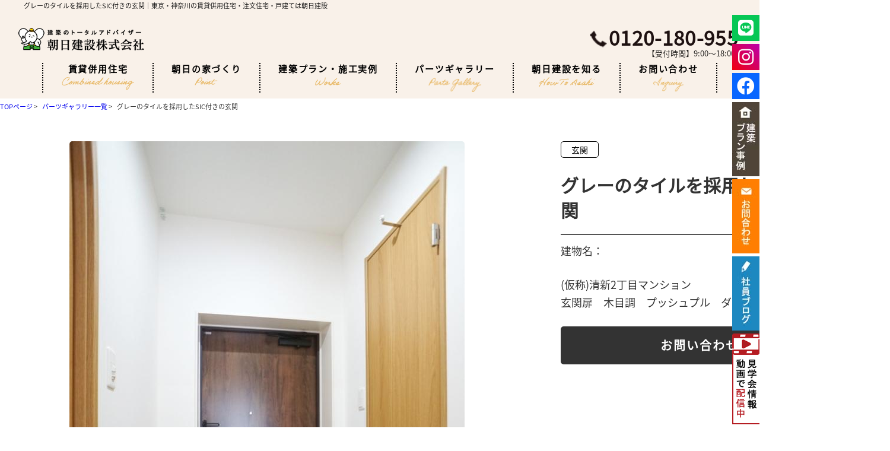

--- FILE ---
content_type: text/html; charset=UTF-8
request_url: https://www.asahi22.jp/parts_gallery/page_4164.html
body_size: 27443
content:

<!DOCTYPE html>
<html lang="ja">

<head>
  <link rel="shortcut icon" type="image/x-icon" href="/img/favicon.ico">
  <meta charset="UTF-8">
  <meta http-equiv="X-UA-Compatible" content="IE=edge">
  <meta name="viewport" content="width=device-width, initial-scale=1.0">
  <title>グレーのタイルを採用したSIC付きの玄関｜東京・神奈川の賃貸併用住宅・注文住宅・戸建ては朝日建設</title>
  <meta name="description"
    content="｜東京・神奈川の賃貸併用住宅・注文住宅・戸建ては朝日建設">
  <meta name="keywords"
    content=",グレーのタイルを採用したSIC付きの玄関">
  <link rel="stylesheet" href="/css/common_pc.css">
  <link rel="stylesheet" media="screen,print" type="text/css" href="/css/cms.css" />
  <link href="//use.fontawesome.com/releases/v5.9.0/css/all.css" rel="stylesheet">
  <script src="https://code.jquery.com/jquery-3.6.0.min.js" integrity="sha256-/xUj+3OJU5yExlq6GSYGSHk7tPXikynS7ogEvDej/m4=" crossorigin="anonymous"></script>
<script src="/js/masonry.pkgd.min.js"></script>
<script src="/js/imagesloaded.pkgd.min.js"></script>

        <!-- Google Tag Manager -->
        <script>(function(w,d,s,l,i){w[l]=w[l]||[];w[l].push({'gtm.start':
                                                              new Date().getTime(),event:'gtm.js'});var f=d.getElementsByTagName(s)[0],
                j=d.createElement(s),dl=l!='dataLayer'?'&l='+l:'';j.async=true;j.src=
                    'https://www.googletagmanager.com/gtm.js?id='+i+dl;f.parentNode.insertBefore(j,f);
                                    })(window,document,'script','dataLayer','GTM-WBMH5KW');</script>
        <!-- End Google Tag Manager -->

<script type="text/javascript" src="/jcjs/cms_blogparts.js?v=2.3"></script>
<script type="text/javascript" src="/jcjs/jquery.fancybox.js?v=2.1.5"></script>
<link rel="stylesheet" type="text/css" href="/jcjs/css/jquery.fancybox.css?v=2.1.5" media="screen" />
</head>
    <body>
        <!-- Google Tag Manager (noscript) -->
        <noscript><iframe src="https://www.googletagmanager.com/ns.html?id=GTM-WBMH5KW"
                          height="0" width="0" style="display:none;visibility:hidden"></iframe></noscript>
        <!-- End Google Tag Manager (noscript) -->
<h1 class="sp_off">グレーのタイルを採用したSIC付きの玄関｜東京・神奈川の賃貸併用住宅・注文住宅・戸建ては朝日建設</h1>

    <!-- header -->
    <header>
     <nav class="NavMenu_sp pc_off">
<a class="headerTop_left" href="/"><img src="/img/common/logo.png" alt="logo.png" class="logo"></a>
      <ul class="menu_list">
       <li>
        <a href="/">
         <p>トップページ</p>
         <img src="/img/common/arrow.png" alt="arrow">
        </a></li>
       <li class="dropTrigger">
           <a href="/chintai_heiyou/">
           <p>賃貸併用住宅</p>
           <img src="/img/common/arrow.png" alt="arrow">
          </a></li>
       <li class="dropTrigger">
        <a href="#">
         <p>朝日の家づくり</p>
         <img src="/img/common/arrow.png" alt="arrow">
        </a>
        <ul class="dropMenu">
         <li><a href="/chika/" onclick="ga('send', 'event', 'top_h_menu', 'chika', 'click');">地下付き木造注文住宅</a></li>
         <li><a href="/rebuilding/" onclick="ga('send', 'event', 'top_h_menu', 'rebuilding', 'click');">建て替えのススメ</a></li>
         <li><a href="/sagamihara/" onclick="ga('send', 'event', 'top_h_menu', 'sagamihara', 'click');">木造住宅</a></li>
         <li><a href="/modelhouse/" onclick="ga('send', 'event', 'top_h_menu', 'modelhouse', 'click');">鉄筋コンクリート造住宅</a></li>
         <li><a href="/chintai_heiyou/" onclick="ga('send', 'event', 'top_h_menu', 'chintai_heiyou', 'click');">賃貸併用住宅</a></li>
         <li><a href="/tenpo_heiyou/" onclick="ga('send', 'event', 'top_h_menu', 'tenpo_heiyou', 'click');">店舗併用住宅</a></li>
         <li><a href="/keiei/" onclick="ga('send', 'event', 'top_h_menu', 'keiei', 'click');">戸建賃貸住宅</a></li>
         <li><a href="/smarthouse/" onclick="ga('send', 'event', 'top_h_menu', 'smarthouse', 'click');">スマートハウス</a></li>
         <li><a href="/history/" onclick="ga('send', 'event', 'top_h_menu', 'history', 'click');">歴史から見る耐震の重要性</a></li>
         <li><a href="/inquiry/inquiry.php?param=661-75-28-g" onclick="ga('send', 'event', 'top_h_menu', 'inquiry', 'click');">カタログ請求</a></li>
        </ul>
       </li>
       <li class="dropTrigger">
        <a href="#">
         <p>建築プラン・施工実例</p>
         <img src="/img/common/arrow.png" alt="arrow">
        </a>
        <ul class="dropMenu">
         <li><a href="/plan/" onclick="ga('send', 'event', 'top_h_menu', 'plan', 'click');">建築プラン事例を見る</a></li>
         <li><a href="/jirei_list/index_1.html" onclick="ga('send', 'event', 'top_h_menu', 'jirei_list', 'click');">建築事例を見る</a></li>
         <li><a href="/building/" onclick="ga('send', 'event', 'top_h_menu', 'building', 'click');">賃貸併用住宅事例を見る</a></li>
         <li><a href="/madori/" onclick="ga('send', 'event', 'top_h_menu', 'madori', 'click');">間取り例を見る</a></li>
         <li><a href="/theme/" onclick="ga('send', 'event', 'top_h_menu', 'theme', 'click');">テーマ別家づくり</a></li>
         <li><a href="/voice/" onclick="ga('send', 'event', 'top_h_menu', 'voice', 'click');">お客様の声一覧</a></li>
         <li><a href="/building_list/list.pdf" onclick="ga('send', 'event', 'top_h_menu', 'building_list', 'click');">施工実例資料集</a></li>
        </ul>
       </li>
       <li class="dropTrigger">
           <a href="/parts_gallery/">
           <p>パーツギャラリー</p>
           <img src="/img/common/arrow.png" alt="arrow">
          </a></li>
       <li class="dropTrigger">
        <a href="#">
         <p>朝日建設を知る</p>
         <img src="/img/common/arrow.png" alt="arrow">
        </a>
        <ul class="dropMenu">
         <li><a href="https://www.asahi22.jp/general_channel/"  target="_blank"	onclick="ga('send', 'event', 'top_h_menu', 'channel', 'click');">朝日建設の動画チャンネル</a></li>
         <li><a href="https://www.asahi21.co.jp/common/recruit.html" target="_blank">新卒採用について</a></li>
         <li><a href="http://www.asahi21.co.jp/event/index2.html" target="_blank"	onclick="ga('send', 'event', 'top_h_menu', 'asahi21_event', 'click');">イベント・見学会</a></li>
         <li><a href="/blog2/bloglist.php?g=69" onclick="ga('send', 'event', 'top_h_menu', 'blog_list', 'click');">社員ブログ</a></li>
         <!-- <li><a href="/chirashi/" onclick="ga('send', 'event', 'top_h_menu', 'chirashi', 'click');">今月の折り込み</a></li> -->
         <li><a href="http://www.asahi21.co.jp/yaruzoroom/index.html" target="_blank"	onclick="ga('send', 'event', 'top_h_menu', 'asahi21_yaruzoroom', 'click');" >やるぞうくんとは？</a></li>
         <li><a href="/company/" onclick="ga('send', 'event', 'top_h_menu', 'company', 'click');">会社概要</a></li>
         <li><a href="/qa/" onclick="ga('send', 'event', 'top_h_menu', 'qa', 'click');">よくある質問</a></li>
         <li><a href="https://www.facebook.com/asahi.kk" target="_blank"	onclick="ga('send', 'event', 'top_h_menu', 'facebook', 'click');">Facebook</a></li>
        </ul>
       </li>
      </ul>
      <div class="sns">
       <a href="https://www.instagram.com/asahi_kensetsu_official/" target="_blank"><img src="/img/common/insta_icon.png" alt="insta_icon.png"></a>
       <a href="https://www.facebook.com/asahi.kk" target="_blank"><img src="/img/common/fb_icon.png" alt="fb_icon.png"></a>
       <a href="https://liff.line.me/1645278921-kWRPP32q/?accountId=062wsaag" target="_blank"><img src="/img/top/line_icon.png" alt="line_icon" class="line_icon"></a>
      </div>
      <div class="contact">
       <div class="tel_wrapper">
        <a href="tel:0120180955" class="tel">
         <img src="/img/common/phone_icon.png" alt="phone_icon">
         <p>受付時間</p>
         <p>9:00～18:00</p>
        </a>
       </div>
       <a href="/mailform/" class="paper">
        <div class="paper_text">
         <img src="/img/common/paper_icon.png" alt="paper_icon">
         <p>資料請求・お問い合わせ</p>
        </div>
        <img src="/img/common/arrow.png" alt="arrow">
       </a>
      </div>
     </nav>

     <div class="Toggle pc_off">
      <span></span>
      <span></span>
      <span></span>                   
     </div>

     <div class="header_bg sp_off">
      <div class="container">
       <div class="headerTop">
        <a  class="headerTop_left" href="/"><img src="/img/common/logo.png" alt="logo.png" class="logo"></a>
        <div class="headerTop_right">
         <a href="tel:0120180955">
          <img src="/img/common/phone_brown.png" alt="phone_brown" class="phone_brown">
          <p>0120-180-955</p>
         </a>
          <p class="headerTop_rightTime">【受付時間】9:00～18:00</p>
        </div>
       </div>
       <div class="headerBottom">
        <nav>
         <ul>
          <li class="dropTrigger">
            <a href="/chintai_heiyou/">賃貸併用住宅<img src="/img/top/nav_eng6.png" alt="nav_eng6"></a>
            <ul class="dropMenu">
              <!--li><a href="/plan/" onclick="ga('send', 'event', 'top_h_menu', 'plan', 'click');">建築プラン事例を見る</a></li>
              <li><a href="/building_list/list.pdf" onclick="ga('send', 'event', 'top_h_menu', 'building_list', 'click');">施工実例資料集</a></li-->
            </ul>
          </li>
          <li class="dropTrigger">
           <a>朝日の家づくり<img src="/img/common/nav_eng1.png" alt="nav_eng1"></a>
           <ul class="dropMenu">
            <li><a href="/chika/" onclick="ga('send', 'event', 'top_h_menu', 'chika', 'click');">地下付き木造注文住宅</a></li>
            <li><a href="/rebuilding/" onclick="ga('send', 'event', 'top_h_menu', 'rebuilding', 'click');">建て替えのススメ</a></li>
            <li><a href="/sagamihara/" onclick="ga('send', 'event', 'top_h_menu', 'sagamihara', 'click');">木造住宅</a></li>
            <li><a href="/modelhouse/" onclick="ga('send', 'event', 'top_h_menu', 'modelhouse', 'click');">鉄筋コンクリート造住宅</a></li>
            <li><a href="/chintai_heiyou/" onclick="ga('send', 'event', 'top_h_menu', 'chintai_heiyou', 'click');">賃貸併用住宅</a></li>
            <li><a href="/tenpo_heiyou/" onclick="ga('send', 'event', 'top_h_menu', 'tenpo_heiyou', 'click');">店舗併用住宅</a></li>
            <li><a href="/keiei/" onclick="ga('send', 'event', 'top_h_menu', 'keiei', 'click');">戸建賃貸住宅</a></li>
            <li><a href="/smarthouse/" onclick="ga('send', 'event', 'top_h_menu', 'smarthouse', 'click');">スマートハウス</a></li>
            <li><a href="/history/" onclick="ga('send', 'event', 'top_h_menu', 'history', 'click');">歴史から見る耐震の重要性</a></li>
            <li><a href="/inquiry/inquiry.php?param=661-75-28-g" onclick="ga('send', 'event', 'top_h_menu', 'inquiry', 'click');">カタログ請求</a></li>
           </ul>
          </li>
          <li class="dropTrigger">
           <a>建築プラン・施工実例<img src="/img/common/nav_eng2.png" alt="nav_eng2"></a>
           <ul class="dropMenu">
            <li><a href="/plan/" onclick="ga('send', 'event', 'top_h_menu', 'plan', 'click');">建築プラン事例を見る</a></li>
            <li><a href="/jirei_list/index_1.html" onclick="ga('send', 'event', 'top_h_menu', 'jirei_list', 'click');">建築事例を見る</a></li>
            <li><a href="/building/" onclick="ga('send', 'event', 'top_h_menu', 'building', 'click');">賃貸併用住宅事例を見る</a></li>
            <li><a href="/madori/" onclick="ga('send', 'event', 'top_h_menu', 'madori', 'click');">間取り例を見る</a></li>
            <li><a href="/theme/" onclick="ga('send', 'event', 'top_h_menu', 'theme', 'click');">テーマ別家づくり</a></li>
            <li><a href="/voice/" onclick="ga('send', 'event', 'top_h_menu', 'voice', 'click');">お客様の声一覧</a></li>
            <li><a href="/building_list/list.pdf" onclick="ga('send', 'event', 'top_h_menu', 'building_list', 'click');">施工実例資料集</a></li>
           </ul>
          </li>
            <li class="dropTrigger">
              <a href="/parts_gallery/">パーツギャラリー<img src="/img/top/nav_eng7.png" alt="nav_eng7"></a>
              <ul class="dropMenu">
                <!--li><a href="/plan/" onclick="ga('send', 'event', 'top_h_menu', 'plan', 'click');">建築プラン事例を見る</a></li>
                <li><a href="/building_list/list.pdf" onclick="ga('send', 'event', 'top_h_menu', 'building_list', 'click');">施工実例資料集</a></li-->
              </ul>
            </li>
          <li class="dropTrigger">
           <a>朝日建設を知る<img src="/img/common/nav_eng4.png" alt="nav_eng4"></a>
           <ul class="dropMenu">
            <li><a href="https://www.asahi22.jp/general_channel/"  target="_blank"	onclick="ga('send', 'event', 'top_h_menu', 'channel', 'click');">朝日建設の動画チャンネル</a></li>
            <li><a href="https://www.asahi21.co.jp/common/recruit.html" target="_blank">新卒採用について</a></li>
            <li><a href="http://www.asahi21.co.jp/event/index2.html" target="_blank"	onclick="ga('send', 'event', 'top_h_menu', 'asahi21_event', 'click');">イベント・見学会</a></li>
            <li><a href="/blog2/bloglist.php?g=69" onclick="ga('send', 'event', 'top_h_menu', 'blog_list', 'click');">社員ブログ</a></li>
            <!-- <li><a href="/chirashi/" onclick="ga('send', 'event', 'top_h_menu', 'chirashi', 'click');">今月の折り込み</a></li> -->
            <li><a href="http://www.asahi21.co.jp/yaruzoroom/index.html" target="_blank"	onclick="ga('send', 'event', 'top_h_menu', 'asahi21_yaruzoroom', 'click');" >やるぞうくんとは？</a></li>
            <li><a href="/company/" onclick="ga('send', 'event', 'top_h_menu', 'company', 'click');">会社概要</a></li>
            <li><a href="/qa/" onclick="ga('send', 'event', 'top_h_menu', 'qa', 'click');">よくある質問</a></li>
            <li><a href="https://www.facebook.com/asahi.kk" target="_blank"	onclick="ga('send', 'event', 'top_h_menu', 'facebook', 'click');">Facebook</a></li>
           </ul>
          </li>
          <li class="dropTrigger">
           <a href="/mailform/">お問い合わせ<img src="/img/common/nav_eng5.png" alt="nav_eng5"></a>   
          </li>
         </ul>
        </nav>
       </div>
      </div>
     </div>
    </header>

    <div class="mk_container">



<div class="parts_new_box">
<!--pan-->
<div itemscope itemtype="http://schema.org/BreadcrumbList" class="pan_wrap_blog">
  <div itemprop="itemListElement" itemscope itemtype="http://schema.org/ListItem">
   <a href="/" itemprop="item"><span itemprop="name">TOPページ</span></a> > 
   <meta itemprop="position" content="1" />
  </div>
  <div itemprop="itemListElement" itemscope itemtype="http://schema.org/ListItem">
   <a href="/parts_gallery" itemprop="item"><span itemprop="name">パーツギャラリー一覧</span></a> > 
   <meta itemprop="position" content="2" />
  </div>
  <div itemprop="itemListElement" itemscope itemtype="http://schema.org/ListItem">
   <span itemprop="name">グレーのタイルを採用したSIC付きの玄関</span>
   <meta itemprop="position" content="3" />
  </div>
</div>
<!--/pan-->

<div class="parts_dateil_wrap">
 <div class="parts_dateil_conts">
  <div class="parts_img"><a class="fancybox" data-fancybox-group="gallery" href="/img_3/1277.jpeg"><img style="width: auto; height: auto; " src="/img_3/1277.jpeg" width="100%" height="100%" /></a></div>
  <div class="parts_box">
   <div class="p_tag_k"><p><label class="cms_topic_tag">玄関</label></p></div>
   <div class="p_tl">グレーのタイルを採用したSIC付きの玄関</div>
   <div class="p_name">建物名：</div>
   <div class="p_no">
     <ul>
       <li></li><li></li>
       <li></li><li></li>
       <li></li><li></li>
     </ul>
   </div>
   <div class="p_comments">(仮称)清新2丁目マンション<br>玄関扉　木目調　プッシュプル　ダークブラウン　</div>
   <div class="p_btn"><a href="/mailform/" target="_blank">お問い合わせはこちら</a></div>
  </div>
 </div>
</div>

 <div class="parts_cate_de">
   <div class="parts_tag_de">
    <p>カテゴリーから探す</p>
    <div class="p_tag_de"><ul><li><a href="/parts_gallery/index.html">すべて</a></li><li><a href="/parts_gallery/topic/83/29/">アクセントクロス</a></li><li><a href="/parts_gallery/topic/83/15/">キッチン</a></li><li><a href="/parts_gallery/topic/83/22/">LDK・洋室</a></li><li><a href="/parts_gallery/topic/83/25/">収納</a></li><li><a href="/parts_gallery/topic/83/28/">トイレ</a></li><li><a href="/parts_gallery/topic/83/18/">外観</a></li><li><a href="/parts_gallery/topic/83/19/">エントランス</a></li><li><a href="/parts_gallery/topic/83/23/">WS(ワークスペース)</a></li><li><a href="/parts_gallery/topic/83/27/">洗面</a></li><li><a href="/parts_gallery/topic/83/21/">玄関</a></li><li><a href="/parts_gallery/topic/83/26/">浴室</a></li><li><a href="/parts_gallery/topic/83/16/">外構</a></li><li><a href="/parts_gallery/topic/83/17/">共用廊下・階段</a></li><li><a href="/parts_gallery/topic/83/20/">館銘板</a></li><li><a href="/parts_gallery/topic/83/30/">バルコニー・ベランダ</a></li><li><a href="/parts_gallery/topic/83/45/">オーナールーム</a></li><li><a href="/parts_gallery/topic/83/32/">ホワイト</a></li><li><a href="/parts_gallery/topic/83/33/">グレー</a></li><li><a href="/parts_gallery/topic/83/35/">グレージュ</a></li><li><a href="/parts_gallery/topic/83/36/">ブラウン</a></li><li><a href="/parts_gallery/topic/83/37/">ダークブラウン</a></li><li><a href="/parts_gallery/topic/83/38/">ブラック</a></li><li><a href="/parts_gallery/topic/83/39/">ブルー</a></li><li><a href="/parts_gallery/topic/83/40/">モダンスタイル</a></li><li><a href="/parts_gallery/topic/83/41/">ブルックリンスタイル</a></li><li><a href="/parts_gallery/topic/83/42/">ヨーロピアンスタイル</a></li><li><a href="/parts_gallery/topic/83/43/">クールスタイル</a></li><li><a href="/parts_gallery/topic/83/44/">シンプルスタイル</a></li></ul></div>
   </div>
   <div class="parts_form_de">
    <p>フリーワード検索</p>
    <div class="p_form_de">
     <form class="cms_keysearch_form" action="/parts_gallery/">
      <input type="text" name="cmskws" value="" placeholder="品番、現場名、柄、その他、各種キーワードから検索できます。">
      <button type="submit"><img src="/img/parts_se_icon.png" alt="検索"></button>
     </form>
    </div>
   </div>
  </div>

</div>



    </div>
    <footer>
     <div class="container">
      <div class="content_wrapper">
       <div class="footerTop">
        <div class="footerTop_left_common sp_off">
         <dl class="footerTop_leftBox1">
          <dd>朝日建設の家づくり</dd>
              <dt><a href="/">- ホーム</a></dt>
              <dt><a href="/chika/" onclick="ga('send', 'event', 'footer', 'chika', 'click');">- 地下付き木造住宅</a></dt>
              <dt><a href="/rebuilding/" onclick="ga('send', 'event', 'footer', 'rebuilding', 'click');">-
                  建て替えのススメ</a></dt>
              <dt><a href="/sagamihara/" onclick="ga('send', 'event', 'footer', 'sagamihara', 'click');">- 木造住宅</a></dt>
              <dt><a href="/chintai_heiyou/" onclick="ga('send', 'event', 'footer', 'chintai_heiyou', 'click');">-
                  賃貸併用住宅</a></dt>
              <dt><a href="/tenpo_heiyou/" onclick="ga('send', 'event', 'footer', 'tenpo_heiyou', 'click');">-
                  店舗併用住宅</a></dt>
              <dt><a href="/keiei/" onclick="ga('send', 'event', 'footer', 'keiei', 'click');">- 戸建て賃貸住宅</a></dt>
              <dt><a href="/madori/" onclick="ga('send', 'event', 'footer', 'madori', 'click');">- 間取り例</a></dt>
              <dt><a href="/smarthouse/" onclick="ga('send', 'event', 'footer', 'smarthouse', 'click');">-
                  スマートハウス</a></dt>
              <dt><a href="/history/" onclick="ga('send', 'event', 'footer', 'history', 'click');">-
                  歴史から見る耐震の重要性</a></dt>
         </dl>
         <dl class="footerTop_leftBox2">
          <dd>建築プラン・施工実例</dd>
              <dt><a href="/plan/" onclick="ga('send', 'event', 'footer', 'plan', 'click');">- 建築プラン事例</a></dt>
              <dt><a href="/jirei_list/index_1.html">- 施工事例</a></dt>
              <dt><a href="/latest/">- 着工中物件</a></dt>
              <dt><a href="/building/" onclick="ga('send', 'event', 'footer', 'building', 'click');">- 賃貸併用住宅事例</a></dt>
              <dt><a href="/theme/" onclick="ga('send', 'event', 'footer', 'theme', 'click');">- テーマ別家づくり</a></dt>
              <dt><a href="/voice/" onclick="ga('send', 'event', 'footer', 'voice', 'click');">- お客様の声</a></dt>
              <dt><a href="/building_list/list.pdf"
                  onclick="ga('send', 'event', 'footer', 'building_list', 'click');">- 施工実例資料集</a></dt>
              <dt><a href="/parts_gallery/" onclick="ga('send', 'event', 'footer', 'parts_gallery', 'click');">- パーツギャラリー</a></dt>
         </dl>
         <dl class="footerTop_leftBox3">
          <dd>朝日建設について</dd>
              <dt><a href="/company/" onclick="ga('send', 'event', 'footer', 'company', 'click');">- 会社概要</a></dt>
              <dt><a href="https://www.asahi21.co.jp/common/recruit.html" target="_blank">- 新卒採用について</a></dt>
              <dt><a href="/qa/" onclick="ga('send', 'event', 'footer', 'qa', 'click');">- よくある質問</a></dt>
              <dt><a href="/sitemap/">- サイトマップ</a></dt>
              <dt><a href="/privacy/">- 個人情報の取扱いについて</a></dt>
              <dt><a href="/mailform/">- 資料請求</a></dt>
              <dt><a href="/inquiry/inquiry.php?param=661-75-28-g">- カタログ請求</a></dt>
              <dt><a href="https://www.asahi21.co.jp" target="_blank" onclick="ga('send', 'event', 'footer', 'asahi21', 'click');">- 賃貸マンションHP</a></dt>
              <dt><a href="https://www.asahi22.jp/general_channel/" target="_blank"
                  onclick="ga('send', 'event', 'footer', 'channel', 'click');">- 朝日建設動画チャンネルやるぞうTV</a></dt>
         </dl>
        </div>
        <div class="footerTop_right">
         <div class="footerTop_rightBox1">
          <p>朝日建設株式会社</p>
              <a href="https://www.instagram.com/asahi_kensetsu_official/" target="_blank"><img
                  src="/img/top/insta_icon.png" alt="insta_icon" class="insta_icon"></a>
              <a href="https://www.facebook.com/asahi.kk" target="_blank"><img src="/img/top/fb_icon.png" alt="fb_icon"
                  class="fb_icon"></a>
              <a href="https://liff.line.me/1645278921-kWRPP32q/?accountId=062wsaag" target="_blank"><img src="/img/top/line_icon.png" alt="line_icon" class="line_icon pc_off"></a>
         </div>
         <p>〒252-0206 <br>
                    神奈川県相模原市中央区淵野辺4丁目16番14号</p>
         <div class="footerTop_rightBox2">
              <a href="tel:0120180955" class="phone">
                <img src="/img/top/footer_phone.png" alt="footer_phone">
                <p>0120-180-955</p>
              </a>
              <a href="/mailform/" class="mail">
                <img src="/img/top/footer_mail.png" alt="footer_mail">
                <p>メールでお問い合わせ</p>
              </a>
         </div>
        </div>
       </div>
       <div class="footerBottom sp_off">
          <a href="https://www.scsagamihara.com/" target="_blank"><img src="/img/top/footer_banner1.png"
              alt="footer_banner1" class="footer_banner1"></a>
          <a href="https://job.mynavi.jp/26/pc/search/corp55468/outline.html" target="_blank"><img src="/img/top/footer_banner2.png"
              alt="footer_banner2" class="footer_banner2"></a>
          <a href="https://ondankataisaku.env.go.jp/coolchoice/" target="_blank"><img
              src="/img/top/footer_banner3.png" alt="footer_banner3" class="footer_banner3"></a>
          <a href="https://www.seishin-system.com/" target="_blank"><img src="/img/top/footer_banner4.png"
              alt="footer_banner4" class="footer_banner4"></a>
          <a href="https://www.asahi21.co.jp/sdgs/" target="_blank"><img src="/img/top/sdgs_logo.jpg" alt="footer_banner4" class="footer_banner4"></a>
          <a href="https://suumo.jp/chumon/koumuten/rn_asahi21/?suit=STcr20181206002" target="_blank"><img src="/img/top/footer_banner5.png" alt="footer_banner5" class="footer_banner5"></a>
       </div> 
      </div>
     </div>
     <div class="copyright">
      <a href="/"><img src="/img/common/logo.png" alt="logo"></a>
      <p>Copyright&copy;ASAHI construction All Right Reserved</p>
     </div>
    </footer>

    <div class="hotline sp_off">
      <ul>
       <li><a href="https://liff.line.me/1645278921-kWRPP32q/?accountId=062wsaag" target="_blank"><i class="fab fa-line"></i></a></li>
       <li><a href="https://www.instagram.com/asahi_kensetsu_official/" target="_blank"><i class="fab fa-instagram"></i></a></li>
       <li><a href="https://www.facebook.com/asahi.kk" target="_blank"><i class="fab fa-facebook"></i></a></li>
      </ul>

      <a href="/plan"><img src="/img/plan_off.jpg" class="opa" style="opacity: 1;"
          onclick="ga('send', 'event', 'side_banner', 'inquiry', 'click');"></a>
      <a href="/mailform/"><img src="/img/shiryo_off.jpg" class="opa" style="opacity: 1;"
          onclick="ga('send', 'event', 'side_banner', 'inquiry', 'click');"></a>
      <a href="/blog2/bloglist.php?g=69"><img src="/img/blog_off.jpg" class="opa" style="opacity: 1;"
          onclick="ga('send', 'event', 'side_banner', 'blog2', 'click');"></a>
      <a href="https://www.asahi22.jp/general_channel/" target="_blank"><img src="/img/movie_off.png" class="opa" style="opacity: 1;"
          onclick="ga('send', 'event', 'side_banner', 'movie', 'click');"></a>
    </div>

    <script src="/js/common_pc.js"></script>

<script type="text/javascript" src="/jcjs/cms_goodcomment.js?202404"></script>
<script type="text/javascript" src="/jcjs/cms_common.js?v1.3"></script>
</body>
</html>





--- FILE ---
content_type: text/css
request_url: https://www.asahi22.jp/css/common_pc.css
body_size: 36349
content:
@media screen and (min-width: 769px) {
    body {
        width: 100%;
        margin: 0;
        padding: 0;
        color: #111;
        font-size: 14px;
        line-height: 22px;
        font-weight: normal;
        font-family: '游ゴシック', 'ヒラギノ角ゴ ProN', 'Noto Sans JP', "メイリオ", "ＭＳ Ｐゴシック", "MS PGothic", sans-serif!important;
        position: relative;
    }

    .pc_off {
        display: none;
    }

    ul,
    li {
        list-style: none;
        margin: 0;
        padding: 0;
    }

    a {
        text-decoration: none;
        display: inline-block;
    }

    /* a:hover {
		opacity: 0.6;
		-webkit-transition: all 0.3s;
		-moz-transition: all 0.3s;
		-ms-transition: all 0.3s;
		-o-transition: all 0.3s;
		transition: all 0.3s;
	} */

    p {
        margin: 0;
        display: inline-block;
    }

    img {
        max-width: 100%;
        vertical-align: bottom;
    }

    img.of_js {
        object-fit: cover;
        font-family: 'object-fit: cover';
    }

    @font-face {
        font-family: 'Noto Sans JP';
        font-style: normal;
        font-weight: 400;
        src: local("Noto Sans CJK JP Regular"),
            url(//fonts.gstatic.com/ea/notosansjp/v5/NotoSansJP-Regular.woff2) format('woff2'),
            url(//fonts.gstatic.com/ea/notosansjp/v5/NotoSansJP-Regular.woff) format('woff'),
            url(//fonts.gstatic.com/ea/notosansjp/v5/NotoSansJP-Regular.otf) format('opentype');
    }

    /* nomal */
    @font-face {
        font-family: "Century Gothic";
        src: url('/channel_setting/font/GOTHIC_0.woff2') format('woff'),
            url('/channel_setting/font/GOTHIC_0.TTF') format('truetype');
        font-weight: normal;
        font-style: normal;
    }

    /* bold */
    @font-face {
        font-family: "Century Gothic";
        src: url('/channel_setting/font/GOTHICB_0.woff2') format('woff'),
            url('/channel_setting/font/GOTHICB_0.TTF') format('truetype');
        font-weight: bold;
        font-style: normal;
    }

    h1 {
        font-size: 11px;
        line-height: 20px;
        height: 20px;
        color: #111;
        width: 1200px;
        box-sizing: border-box;
        display: block;
        position: absolute;
        top: 0;
        left: 50%;
        transform: translateX(-50%);
        -webkit-transform: translateX(-50%);
        -ms-transform: translateX(-50%);
        font-weight: 500;
    }

    /* 追記 */

    * {
        box-sizing: border-box;
    }

    .container {
        width: 1276px;
        margin: 0 auto;
        /* overflow: hidden; */
        position: relative;
        -webkit-box-sizing: border-box;
        -moz-box-sizing: border-box;
        box-sizing: border-box;
    }

    .clear {
        clear: both !important;
    }

    a[href*=tel] {
        pointer-events: none;
    }

    /* reset */

    html,
    body,
    div,
    span,
    applet,
    object,
    iframe,
    h1,
    h2,
    h3,
    h4,
    h5,
    h6,
    p,
    blockquote,
    pre,
    a,
    abbr,
    acronym,
    address,
    big,
    cite,
    code,
    del,
    dfn,
    em,
    img,
    ins,
    kbd,
    q,
    s,
    samp,
    small,
    strike,
    strong,
    sub,
    sup,
    tt,
    var,
    b,
    u,
    i,
    center,
    dl,
    dt,
    dd,
    ol,
    ul,
    li,
    fieldset,
    form,
    label,
    legend,
    table,
    caption,
    tbody,
    tfoot,
    thead,
    tr,
    th,
    td,
    article,
    aside,
    canvas,
    details,
    embed,
    figure,
    figcaption,
    footer,
    header,
    hgroup,
    menu,
    nav,
    output,
    ruby,
    section,
    summary,
    time,
    mark,
    audio,
    video {
        margin: 0;
        padding: 0;
        border: 0;
        vertical-align: baseline;
    }

    /* HTML5 display-role reset for older browsers */
    article,
    aside,
    details,
    figcaption,
    figure,
    footer,
    header,
    hgroup,
    menu,
    nav,
    section {
        display: block;
    }

    body {
        line-height: 1;
    }

    ol,
    ul {
        list-style: none;
    }

    blockquote,
    q {
        quotes: none;
    }

    blockquote:before,
    blockquote:after,
    q:before,
    q:after {
        content: '';
        content: none;
    }

    table {
        border-collapse: collapse;
        border-spacing: 0;
    }

    /*header start*/
    /* header_bg************************************************** */
    header .header_bg {
        background-color: #f9f1e9;
    }

    header .header_bg .container {
        padding-top: 47px;
    }

    header .header_bg .container h1 {
        font-size: 13px;
        color: black;
        letter-spacing: .05em;
        margin-top: 10px;
    }

    header .header_bg .container .headerTop {
        display: -webkit-box;
        display: -ms-flexbox;
        display: flex;
        -webkit-box-pack: justify;
        -ms-flex-pack: justify;
        justify-content: space-between;
    }

    header .header_bg .container .headerTop_left {
        margin-left: 29px;
    }

    header .header_bg .container .headerTop_left img {
        width: 212px;
    }

    header .header_bg .container .headerTop_right {
        margin-right: 34px;
    }

    header .header_bg .container .headerTop_right a .phone_brown {
        width: 28px;
    }

    header .header_bg .container .headerTop_right a p {
        font-size: 33px;
        letter-spacing: .04em;
        font-weight: bold;
        color: #1e1111;
    }

    header .header_bg .container .headerTop_rightTime {
        display: block;
        font-size: 13px;
        color: #23211f;
        text-align: right;
        margin-top: 3px;
        margin-right: 5px;
    }

    header .header_bg .container .headerBottom nav {
        width: 100%;
        bottom: 0;
        left: 0;
        text-align: center;
    }

    header .header_bg .container .headerBottom nav > ul {
        display: table;
        margin: 0 auto;
    }

    header .header_bg .container .headerBottom nav > ul .dropTrigger {
        position: relative;
        display: table-cell;
        height: 70px;
    }

    header .header_bg .container .headerBottom nav > ul .dropTrigger:hover {
        border-bottom: 3px solid #e8b865;
    }

    header .header_bg .container .headerBottom nav > ul .dropTrigger > a {
        display: inline-block;
        color: black;
        font-size: 15px;
        letter-spacing: .12em;
        font-weight: bold;
        padding: 3px 30px 0px;
        margin-top: 10px;
        border-left: 2px dotted black;
	cursor:pointer;
	height:50px;
	text-decoration:none;

    }
    header .header_bg .container .headerBottom nav > ul .dropTrigger > a img{
	padding-top:22px;
    }
    header .header_bg .container .headerBottom nav > ul .dropTrigger:last-child > a {
        border-right: 2px dotted black;
    }

    header .header_bg .container .headerBottom nav > ul .dropTrigger img {
        display: block;
        margin: -16px auto 0;
    }

    header .header_bg .container .headerBottom nav > ul .dropTrigger .dropMenu {
        position: absolute;
        top: 70px;
        left: 0;
        width: 100%;
        background-color: white;
        z-index: 10;
        display: none;
    }

    header .header_bg .container .headerBottom nav > ul .dropTrigger .dropMenu li {
        text-align: center;
        display: block;
        border-bottom: 1px dotted black;
    }

    header .header_bg .container .headerBottom nav > ul .dropTrigger .dropMenu li a {
        display: block;
        font-size: 12px;
        font-weight: bold;
        color: black;
        padding: 12px 0;
        height: 100%;
    }

    header .header_bg .container .headerBottom nav > ul .dropTrigger .dropMenu li a:hover {
        color: white;
        background-color: #e8b865;
    }

    header .header_bg .container .headerBottom nav > ul .dropTrigger .dropMenu li:last-child {
        border-bottom: none;
    }

    header .header_bg .container .headerBottom nav > ul > li:nth-child(6) a {
        border-right: 2px dotted black;
    }

    /* header end */
    /* main_container****************************** */
    .main_container {
        display: -webkit-box;
        display: -ms-flexbox;
        /* display: flex; */
        margin: 15px auto;
    }

    .contents_new_box {
      overflow: hidden;
      width: 780px;
      text-align: center;
      margin: 10px 0;
    }

    /* aside start */
    /* aside****************************************** */
    aside {
        width: 400px;
    }

    aside section {
        width: 300px;
    }

    aside .btn {
        position: relative;
        z-index: 1;
        -webkit-transition: .3s;
        transition: .3s;
    }

    aside .btn::before {
        content: "";
        width: 100%;
        height: 100%;
        position: absolute;
        top: 0;
        left: 0;
        z-index: -1;
        -webkit-transform-origin: 100% 50%;
        transform-origin: 100% 50%;
        -webkit-transform: scaleX(0);
        transform: scaleX(0);
        -webkit-transition: -webkit-transform ease .3s;
        transition: -webkit-transform ease .3s;
        transition: transform ease .3s;
        transition: transform ease .3s, -webkit-transform ease .3s;
    }

    aside .btn:hover::before {
        -webkit-transform-origin: 0% 50%;
        transform-origin: 0% 50%;
        -webkit-transform: scaleX(1);
        transform: scaleX(1);
    }

    /* side_model************************************** */
    aside #side_model {
        padding-top: 20px;
    }

    aside #side_model .sideModelBox {
        display: -webkit-box;
        display: -ms-flexbox;
        display: flex;
        position: relative;
        border: 1px solid black;
        margin-bottom: 20px;
    }

    aside #side_model .sideModelBox_ttl {
        position: absolute;
        top: -15px;
        left: 0;
    }

    aside #side_model .sideModelBox_left {
        width: 153px;
    }

    aside #side_model .sideModelBox_right {
        display: -webkit-box;
        display: -ms-flexbox;
        display: flex;
        -webkit-box-orient: vertical;
        -webkit-box-direction: normal;
        -ms-flex-direction: column;
        flex-direction: column;
        -webkit-box-pack: center;
        -ms-flex-pack: center;
        justify-content: center;
        -webkit-box-align: center;
        -ms-flex-align: center;
        align-items: center;
        width: 50%;
    }

    aside #side_model .sideModelBox_right p {
        color: #39261b;
        font-size: 16px;
        line-height: 1.8;
        letter-spacing: .08em;
        font-weight: bold;
        text-align: center;
    }

    aside #side_model .sideModelBox_right .underbar {
        width: 19px;
        height: 3px;
        background-color: #fbc04e;
    }

    aside #side_model .sideModelBox1 .sideModelBox_ttl {
        width: 105px;
    }

    aside #side_model .sideModelBox2 .sideModelBox_ttl {
        width: 46px;
    }

    aside #side_model .sideModelBox3 {
        height: 86px;
        background-image: url(../img/common/sideModelBox3_bg.jpg);
        background-size: cover;
        background-repeat: no-repeat;
        background-position: center;
        display: -webkit-box;
        display: -ms-flexbox;
        display: flex;
        -webkit-box-align: center;
        -ms-flex-align: center;
        align-items: center;
    }

    aside #side_model .sideModelBox3 .sideModelBox_left {
        margin-left: 25px;
        border-left: 2px solid white;
    }

    aside #side_model .sideModelBox3 .sideModelBox_left p {
        padding-left: 17px;
        font-size: 18px;
        line-height: 1.4;
        color: white;
        letter-spacing: .04em;
        font-weight: bold;
        width: 167px;
    }

    aside #side_model .sideModelBox3 img {
        width: 54px;
        margin-left: 37px;
    }
    /* side_bn************************************** */
    aside #side_bn ul li{
        margin-bottom:10px;
    }
    aside #side_bn ul li a{
	display:block;
	transition:0.3s;
    }
    aside #side_bn ul li a:hover{
	opacity:0.8;
    }


    /* side_links************************************** */
    aside #side_links {
        background-color: #f9f1e9;
        padding: 25px 25px 5px 25px;
    }

    aside #side_links dl dd {
        padding-bottom: 15px;
        border-bottom: 3px solid #fbc04e;
        display: -webkit-box;
        display: -ms-flexbox;
        display: flex;
        -webkit-box-pack: justify;
        -ms-flex-pack: justify;
        justify-content: space-between;
        -webkit-box-align: center;
        -ms-flex-align: center;
        align-items: center;
    }

    aside #side_links dl dd h3 {
        display: inline-block;
        font-size: 18px;
        color: #23211f;
        font-weight: bold;
    }

    aside #side_links dl dd img {
        display: inline-block;
    }

    aside #side_links dl dt a {
        display: block;
        padding: 18px 0;
        font-size: 15px;
        color: #23211f;
        border-bottom: 1px dotted black;
        font-weight: bold;
        -webkit-transition: all .5s ease;
        transition: all .5s ease;
    }

    aside #side_links dl dt a:hover {
        color: #ff7e00;
    }

    aside #side_links dl dt:last-child a {
        border-bottom: none;
    }

    aside #side_links .sideLinks_point {
        margin-top: 30px;
    }

    aside #side_links .sideLinks_bn {
        background-color: white;
        padding-bottom: 17px;
        position: relative;
    }

    aside #side_links .sideLinks_bnTtl {
        background-color: #ff7e00;
        height: 26px;
        font-size: 11.5px;
        line-height: 26px;
        font-weight: bold;
        color: white;
        text-align: center;
        display: block;
    }

    aside #side_links .sideLinks_bnMain1 {
        margin-top: 5px;
        margin-left: 10px;
        color: #2c2626;
        font-size: 17px;
        line-height: 1.5;
        font-weight: bold;
    }

    aside #side_links .sideLinks_bnMain1 span {
        font-size: 25px;
        background: -webkit-gradient(linear, left top, left bottom, color-stop(70%, transparent), color-stop(0%, #ffd3a8));
        background: linear-gradient(transparent 70%, #ffd3a8 0%);
    }

    aside #side_links .sideLinks_bnMain2 {
        color: #2c2626;
        font-size: 12px;
        margin-left: 10px;
        margin-top: 5px;
        font-weight: bold;
    }

    aside #side_links .sideLinks_bnMain2 span {
        color: #ff7e00;
        font-size: 16px;
    }

    aside #side_links .sideLinks_bnBtn {
        position: absolute;
        bottom: -24px;
        right: -5px;
        width: 40px;
        height: 40px;
        border-radius: 20px;
        background-color: #ffe65a;
    }

    aside #side_links .sideLinks_bnBtn img {
        position: absolute;
        right: 9px;
        bottom: 13px;
    }

    /* side_know********************************* */
    aside #side_know {
        margin-top: 40px;
    }

    aside #side_know .sideKnowTtl {
        background-color: #ff9900;
        position: relative;
        height: 127px;
        overflow: hidden;
    }

    aside #side_know .sideKnowTtl_eng {
        position: absolute;
        top: -5px;
        left: 0;
    }

    aside #side_know .sideKnowTtl_img {
        position: absolute;
        bottom: -25px;
        right: -2px;
    }

    aside #side_know .sideKnowTtl h2 {
        color: #48372d;
        font-size: 34px;
        line-height: 1.2;
        letter-spacing: .06em;
        position: absolute;
        top: 34px;
        left: 29px;
        z-index: 1;
    }

    aside #side_know .sideKnow_contents {
        border: 3px solid #ff9900;
        border-top: none;
        padding: 5px 20px 24px;
    }

    aside #side_know .sideKnow_contents .sideKnow_links li a {
        display: block;
        padding: 15px 0;
        font-size: 15px;
        color: #23211f;
        border-bottom: 1px dotted black;
        font-weight: bold;
        -webkit-transition: all .5s ease;
        transition: all .5s ease;
    }

    aside #side_know .sideKnow_contents .sideKnow_links li a:hover {
        color: #ff7e00;
    }

    aside #side_know .sideKnow_contents .sideKnow_links li:last-child a {
        border-bottom: none;
    }

    aside #side_know .sideKnow_contents .sideKnowVideo {
        background-image: url(../img/common/sideKnowVideo_bg.png);
        background-size: cover;
        background-repeat: no-repeat;
        background-position: center;
        width: 249px;
        height: 151px;
        margin: 10px auto 0;
        -webkit-transition: all .5s ease;
        transition: all .5s ease;
    }

    aside #side_know .sideKnow_contents .sideKnowVideo:hover {
        opacity: .7;
    }

    aside #side_know .sideKnow_contents .sideKnowVideo h3 {
        color: #312a22;
        font-size: 17px;
        text-align: center;
        padding-top: 10px;
        line-height: 1.4;
    }

    aside #side_know .sideKnow_contents .sideKnowBlog {
        margin: 24px auto 0;
        -webkit-transition: all .5s ease;
        transition: all .5s ease;
    }

    aside #side_know .sideKnow_contents .sideKnowBlog:hover {
        opacity: .7;
    }

    aside #side_know .sideKnow_contents .sideKnowPosts {
        margin-top: 17px;
    }

    aside #side_know .sideKnow_contents .sideKnowPosts_ttl {
        background-color: #ff7e00;
        font-size: 18px;
        color: white;
        text-align: center;
        height: 36px;
        line-height: 36px;
    }

    aside #side_know .sideKnow_contents .sideKnowPosts ul {
        margin-top: 5px;
        height: 316px;
        padding-right: 10px;
        overflow-y: scroll;
    }

    aside #side_know .sideKnow_contents .sideKnowPosts ul li {
        border-bottom: 1px dotted black;
        padding: 18px 0;
    }

    aside #side_know .sideKnow_contents .sideKnowPosts ul li a {
        display: block;
        color: #23211f;
        font-size: 15px;
        line-height: 1.6;
        font-weight: bold;
        -webkit-transition: all .5s ease;
        transition: all .5s ease;
        width: 227px;
        height: 48px;
        display: -webkit-box;
        -webkit-box-orient: vertical;
        -webkit-line-clamp: 2;
        overflow: hidden;
    }

    aside #side_know .sideKnow_contents .sideKnowPosts ul li a:hover {
        color: #ff7e00;
    }

    aside #side_know .sideKnow_contents .sideKnowFb {
        margin: 26px auto 0;
        -webkit-transition: all .5s ease;
        transition: all .5s ease;
    }

    aside #side_know .sideKnow_contents .sideKnowFb:hover {
        opacity: .7;
    }

    /* side_case*************************** */
    aside #side_case {
        margin-top: 32px;
    }

    aside #side_case .sideCase_ttl {
        height: 59px;
        line-height: 59px;
        text-align: center;
        background-color: #5b3f16;
        font-size: 19px;
        color: white;
        letter-spacing: .06em;
    }

    aside #side_case ul {
        margin-top: 15px;
        padding-right: 24px;
        height: 316px;
        overflow-y: scroll;
    }

    aside #side_case ul .sideCaseList {
        display: block;
        padding: 19px 0;
        border-bottom: 1px dotted black;
    }

    aside #side_case ul .sideCaseList_tag {
        font-size: 13px;
        width: 70px;
        height: 22px;
        line-height: 22px;
        text-align: center;
        border: 1px solid #ffc12c;
        font-weight: bold;
    }

    aside #side_case ul .sideCaseList_main {
        margin-top: 16px;
        font-size: 15px;
        line-height: 1.6;
        color: #23211f;
        font-weight: bold;
        width: 259px;
        height: 48px;
        display: -webkit-box;
        -webkit-box-orient: vertical;
        -webkit-line-clamp: 2;
        overflow: hidden;
    }

    aside #side_case ul .sideCaseList_btn {
        display: block;
        margin-top: 15px;
        background-color: #ffe65a;
        color: #23211f;
        height: 40px;
        line-height: 40px;
        font-size: 13px;
        padding-left: 15px;
        position: relative;
        font-weight: bold;
    }

    aside #side_case ul .sideCaseList_btn::before {
        background-color: #5b3f16;
    }

    aside #side_case ul .sideCaseList_btn::after {
        content: "";
        width: 8px;
        height: 14px;
        background-image: url(../img/common/next.png);
        background-size: cover;
        background-repeat: no-repeat;
        background-position: center;
        position: absolute;
        top: 13px;
        right: 18px;
    }

    aside #side_case ul .sideCaseList_btn:hover {
        color: white;
    }

    aside #side_case ul .sideCaseList_btn:hover::after {
        background-image: url(../img/common/next_white.png);
    }

    aside #side_case ul li:first-child {
        padding-top: 0;
    }

    aside #side_case ul li:last-child {
        border-bottom: none;
    }

    aside #side_case .sideCase_bar {
        margin: 20px auto 0;
        width: 300px;
    }

    /* side_access************************** */
    aside #side_access {
        margin: 70px 0;
    }

    aside #side_access .sideAccessCom {
        position: relative;
    }

    aside #side_access .sideAccessCom_eng {
        position: absolute;
        left: 0;
        top: -48px;
    }

    aside #side_access .sideAccessCom_ttl {
        color: #3c301f;
        margin-left: 20px;
        font-size: 24px;
	position:relative;
    }

    aside #side_access .sideAccessCom_img {
        margin: 17px auto;
    }

    aside #side_access .sideAccessCom_info {
        color: #23211f;
        font-size: 14px;
        line-height: 1.7;
        font-weight: bold;
    }

    aside #side_access .sideAccessCom_info span {
        color: #e20025;
    }

    aside #side_access .sideAccessModel {
        margin-top: 28px;
    }

    aside #side_access .sideAccessModel_img {
        display: inline-block;
    }

    aside #side_access .sideAccessModel_info {
        display: inline-block;
        margin-left: 7px;
        font-size: 13px;
        line-height: 1.7;
        color: #23211f;
        width: 158px;
        font-weight: bold;
        vertical-align: top;
    }

    aside #side_access .sideAccessModel_btn {
        display: -webkit-box;
        display: -ms-flexbox;
        display: flex;
        -webkit-box-pack: justify;
        -ms-flex-pack: justify;
        justify-content: space-between;
        -webkit-box-align: center;
        -ms-flex-align: center;
        align-items: center;
        margin-top: 17px;
        border: 2px solid #ff7e00;
        padding: 15px;
        color: #23211f;
    }

    aside #side_access .sideAccessModel_btn::before {
        background-color: #ff7e00;
    }

    aside #side_access .sideAccessModel_btn:hover {
        color: white;
    }

    aside #side_access .sideAccessModel_btn p {
        font-size: 15px;
        font-weight: bold;
    }

    /* side_iframe*************************** */

    .newblogwaku {
      overflow: scroll;
      overflow-x: hidden;
      height: 250px;
    }
    .kijibox {
      text-align: left;
      font-size: 13px;
      border-bottom: 1px dotted #aaa;
      padding-bottom: 5px;
      padding-top: 5px;
    }
    .kijibox a:link {
      color: #2e2d2d;
    }
    .sideplan_waku {
      overflow: scroll;
      overflow-x: hidden;
      height: 240px;
    }
    .sideplan_box {
      width: 90%;
      margin: 0 auto;
      text-align: left;
      border-bottom: dotted 1px #afa69e;
      padding-bottom: 7px;
      padding-top: 7px;
      font-size: 13px;
    }
    .sideplan_box a:link {
      color: #2c1f18;
    }

    /*aside end*/
    /*footer start*/

    footer {
        background-color: #5b4f44!important;
        padding-top: 38px;
    }

    footer .container .content_wrapper {
        margin: 0 auto;
        padding-bottom: 40px;
    }

    footer .container .content_wrapper .footerTop {
        width: 1096px;
	margin:0 auto;
        display: -webkit-box;
        display: -ms-flexbox;
        display: flex;
    }

    footer .container .content_wrapper .footerTop_left {
        display: -webkit-box;
        display: -ms-flexbox;
        display: flex;
        margin-top: 10px;
    }

    footer .container .content_wrapper .footerTop_left dl dd {
        font-size: 18px;
        color: white;
        font-weight: bold;
        margin-bottom: 27px;
    }

    footer .container .content_wrapper .footerTop_left dl dt {
        margin-bottom: 18px;
        margin-left: 25px;
    }

    footer .container .content_wrapper .footerTop_left dl dt a {
        font-size: 14px;
        color: white;
        line-height: .04em;
    }

    footer .container .content_wrapper .footerTop_left dl dt a:hover {
        opacity: .6;
        -webkit-transition: all .5s ease;
        transition: all .5s ease;
    }

    footer .container .content_wrapper .footerTop_left_common {
        display: -webkit-box;
        display: -ms-flexbox;
        display: flex;
        margin-top: 10px;
    }

    footer .container .content_wrapper .footerTop_left_common dl dd {
        font-size: 18px;
        color: white;
        font-weight: bold;
        margin-bottom: 27px;
    }

    footer .container .content_wrapper .footerTop_left_common dl dt {
        height: 30px;
        margin-left: 25px;
    }

    footer .container .content_wrapper .footerTop_left_common dl dt a {
        font-size: 14px;
        color: white;
        line-height: .04em;
    }

    footer .container .content_wrapper .footerTop_left_common dl dt a:hover {
        opacity: .6;
        -webkit-transition: all .5s ease;
        transition: all .5s ease;
    }

    footer .container .content_wrapper .footerTop_leftBox1 {
        margin-right: 41px;
    }

    footer .container .content_wrapper .footerTop_leftBox2 {
        margin-right: 69px;
    }

    footer .container .content_wrapper .footerTop_right {
        margin-left: 30px;
    }

    footer .container .content_wrapper .footerTop_rightBox1 {
        display: -webkit-box;
        display: -ms-flexbox;
        display: flex;
        -webkit-box-align: center;
        -ms-flex-align: center;
        align-items: center;
    }

    footer .container .content_wrapper .footerTop_rightBox1 p {
        font-size: 18px;
        font-weight: bold;
        color: white;
        letter-spacing: .04em;
        margin-right: 18px;
    }

    footer .container .content_wrapper .footerTop_rightBox1 img {
        width: 40px;
        margin-right: 8px;
    }

    footer .container .content_wrapper .footerTop_right > p {
        margin-top: 15px;
        font-size: 13px;
        color: white;
        line-height: 1.5;
        letter-spacing: .04em;
    }

    footer .container .content_wrapper .footerTop_rightBox2 {
        border: 2px solid white;
        width: 285px;
        margin-top: 24px;
    }

    footer .container .content_wrapper .footerTop_rightBox2 a {
        display: block;
        display: -webkit-box;
        display: -ms-flexbox;
        display: flex;
        -webkit-box-align: center;
        -ms-flex-align: center;
        align-items: center;
        height: 50px;
    }

    footer .container .content_wrapper .footerTop_rightBox2 .phone {
        -ms-flex-pack: distribute;
        justify-content: space-around;
        color: white;
        background-color: #5b4f44;
    }

    footer .container .content_wrapper .footerTop_rightBox2 .phone img {
        width: 29px;
    }

    footer .container .content_wrapper .footerTop_rightBox2 .phone p {
        font-size: 28px;
        letter-spacing: .04em;
        font-family: 'Century Gothic';
    }

    footer .container .content_wrapper .footerTop_rightBox2 .mail {
        color: #5b4f44;
        background-color: white;
    }

    footer .container .content_wrapper .footerTop_rightBox2 .mail img {
        width: 26px;
        margin-left: 36px;
    }

    footer .container .content_wrapper .footerTop_rightBox2 .mail p {
        font-size: 17px;
        font-weight: bold;
        letter-spacing: .04em;
        margin-left: 12px;
    }

    footer .container .content_wrapper .footerBottom {
        margin: 15px auto;
	display:flex;
	justify-content:space-between;
	width:1200px;
    }

    footer .container .content_wrapper .footerBottom img {
    }
    footer .container .content_wrapper .footerBottom img.footer_banner5 {
	height:70px;
    }
    footer .copyright {
        background-color: white;
        padding-bottom: 18px;
        text-align: center;
    }

    footer .copyright a {
        display: inline-block;
        margin: 20px auto 0;
    }

    footer .copyright a img {
        width: 212px;
    }

    footer .copyright p {
        display: block;
        font-size: 13px;
        color: #5b4f44;
        letter-spacing: .04em;
        margin: 20px auto 0;
        font-weight: bold;
    }

    /*footer end*/
    /* ----------------------------------------
 ch_program_tl
 ---------------------------------------- */
    .ch_program_tl {
        height: 150px;
        background-color: #3f98d7;
        text-align: center;
        font-size: 24px;
        line-height: 150px;
        color: #ffffff;
    }

    /* ----------------------------------------
 pan
 ---------------------------------------- */
    .pan {
        display: block;
        background: #eee;
        padding: 5px 0;
        font-size: 12px;
    }

    .pan ul {
        overflow: hidden;
        width: 1200px;
        margin: 0 auto;
    }

    .pan li {
        float: left;
        font-size: 12px;
        line-height: 17px;
    }

    .pan li p {
        display: inline-block;
    }

    .pan li a {
        text-decoration: none;
        color: #111;
    }

    .pan li a:hover {
        color: #999;
    }

    .pan li::after {
        content: ">";
        margin: 0 15px;
    }

    .pan li:last-child {
        color: #3f98d7;
    }

    .pan li:last-child::after {
        content: "";
        margin: 0 15px;
    }

    /* ----------------------------------------
 ch_link
 ---------------------------------------- */
    .ch_link {
        width: 1100px;
        margin: 40px auto 0 auto;
        border: 1px solid #cccccc;
        box-shadow: 0px 0px 0px 5px #eeeeee inset;
        overflow: hidden;
        padding: 20px;
        display: flex;
        align-items: center;
        box-sizing: border-box;
    }

    .ch_link ul {
        width: 70%;
        overflow: hidden;
        display: flex;
        flex-wrap: wrap;
    }

    .ch_link li {
        margin: 0 10px 10px 0;
    }

    .ch_link li:nth-child(n + 3) {
        margin: 0 10px 0 0;
    }

    .ch_link_tl {
        width: 30%;
        text-align: center;
    }

    .ch_link li a:hover {
        display: block;
        opacity: 0.6;
    }

    /* ----------------------------------------
 ch_grouppaging
 ---------------------------------------- */
    .group_paging {
        padding: 20px 0;
    }

    .group_paging ul {
        display: flex;
        justify-content: center;
    }

    .group_paging li {
        padding: 5px;
        line-height: 30px;
    }

    .group_paging a,
    .group_paging span {
        border-radius: 50%;
        border: 1px solid #3f98d7;
        color: #3f98d7;
        background: #fff;
        width: 40px;
        height: 40px;
        box-sizing: border-box;
        display: block;
        text-align: center;
        font-size: 18px;
        font-weight: bold;
        line-height: 37px;
    }

    .group_paging a {
        text-decoration: none
    }

    .group_paging a:hover,
    .group_paging span {
        background: #3f98d7;
        color: #fff;
    }

    .group_paging p {
        font-size: 20px;
        font-weight: bold;
        line-height: 28px;
    }

    /* ----------------------------------------
	group_all_topiclinks
	---------------------------------------- */
    .group_all_topiclinks {
        width: 1100px;
        margin: 40px auto;
        overflow: hidden;
        padding: 20px;
        display: flex;
        align-items: center;
        box-sizing: border-box;
        background: #eee;
    }

    .group_all_topiclinks ul {
        width: 70%;
        overflow: hidden;
        display: flex;
        flex-wrap: wrap;
    }

    .group_all_topiclinks li {
        margin: 3px;
    }

    .group_all_topiclinks_tl {
        width: 30%;
        text-align: center;
        padding: 0 24px 0 0;
        box-sizing: border-box;
        font-size: 15px;
    }

    .group_all_topiclinks li a {
        display: block;
        border: 1px solid #3f98d7;
        background-color: #FFF;
        padding: 5px 10px;
        color: #3f98d7;
        font-size: 14px;
        border-radius: 5px;
    }

    .group_all_topiclinks li a:hover {
        background-color: #3f98d7;
        color: #fff;
    }
	/* ----------------------------------------
	video
	---------------------------------------- */
  .video_box {
    width: 780px;
    height: auto;
    margin: 0 auto;
  }
  .video_box iframe {
    margin: 0 auto;
  }
    /* ----------------------------------------
404 notfound
 ---------------------------------------- */
    .notfound {
        width: 1100px;
        margin: 0 auto;
        padding-bottom: 50px;
    }

    .notfound_img {
        text-align: center;
    }

    .notfound_btn {
        width: 300px;
        margin: 0 auto;
    }

    .notfound_btn a {
        display: block;
        border: 2px solid #111;
        background: #111;
        color: #fff;
        text-align: center;
        font-size: 15px;
        line-height: 50px;
    }

    .notfound_btn a:hover {
        background: #ccc;
        color: #111;
    }

    .hotline{
      position: fixed;
      right: 0;
      top: 25px;
      z-index: 9999;
    }
    .hotline a{
      display: block;
      padding-bottom: 5px;
    }
.hotline ul{

}
.hotline ul li{
	width:46px;
	box-sizing:border-box;
	margin-bottom:5px;
}
.hotline ul li a{
	padding:7px 0;
	text-align:center;
}
.hotline ul li a:hover{
	opacity:0.7;
}
.hotline ul li a i{
	font-size:30px;
	color:#fff;

}
.hotline ul li:nth-child(1) a{
	background-color:#06c755;

}
.hotline ul li:nth-child(2) a{
	background: linear-gradient(45deg,#F1000C, #BB00AD);

}
.hotline ul li:nth-child(3) a{
	background-color:#0866FF;

}
    /* ----------------------------------------
 ---------------------------------------- */
 .movieWrapper iframe {
    width: 100%;
    height: 293px;
 }

 	/* ----------------------------------------
	blog_thema
	---------------------------------------- */
  .cms_blog_thema {
	font-weight:bold;
  }
.cms_blog_thema:after{
	content: "/";
   	color: #000;
	margin:0 10px;
}
.cms_blog_thema:last-child:after{
	display:none;
}

}

/* media screen fin */

--- FILE ---
content_type: text/css
request_url: https://www.asahi22.jp/css/cms.css
body_size: 142754
content:

@media screen and (min-width: 769px), print{
img{
max-width: 100%;
max-height: 100%;
vertical-align: bottom;
width /***/:auto;
}
#container{
width:100%;
}

.pc_off {display: none;}
.pc_off_cms{display: none;}

/*共通項目*/

body{
	width:100%;
	color:#333;
	font-family:'ヒラギノ角ゴ Pro W3','Hiragino Kaku Gothic Pro','メイリオ',Meiryo,'ＭＳ Ｐゴシック',sans-serif;
	margin: 0;
	padding: 0;
}

.contents{
	width:760px;
	height:auto;
	margin:0px auto;
	overflow:hidden;
}

h2.cms_h2{
	margin:10px 0 20px 0;
	font-size:18px;
	line-height:50px;
	text-indent:20px;
	border-left:5px solid #333333;
	background:#EEEEEE;
	text-align:left;
}

h2.cms_h2_002{
	font-size:20px;
	height:110px;
	line-height:110px;
	margin:10px auto 0 auto;
	padding:0px 0px 0px 0px;
	text-indent: 150px;
	background: url(../img_cms/h2_bg002.jpg) no-repeat;
}
.cms_color{
	background:url(../img_cms/color.gif);
}



.cms_back{
	width:760px;
	text-align:left;
	margin:20px auto 0px auto;
	padding:0px 0px 0px 0px;
}

.cms_back a{
	color:#004CD3;
	font-size:12px;
	line-height:18px;
}

.cms_back a:hover{
	text-decoration:none;
	color: #999999;
}
.float_r {	float: right;
    float: right;
    line-height: 18px;}
.float_l {	float: left;width: 500px;}
.clear {	clear: both;}

.grouppaging {
	text-align: center;
	clear:both;
}

.grouppaging li {
	display: inline-block;
	vertical-align: top;
	*display: inline;
	*zoom: 1;
	width: 40px !important;
	margin: 2px !important;
}

.grouppaging a {
	width: 35px;
	height: 35px;
	line-height: 35px;
	display: block;
	background: #eeeeee;
	text-align: center;
	font-weight: bold;
	color: #000000;
	text-decoration: none;
	margin-right: 5px;
}

.grouppaging a:hover {
	background: #aaaaaa;
}

.grouppaging a.active {
	background: #FFBF00;
}

.map_text {
	font-size: 14px;
	font-weight: bold;
	text-align: center;
	margin: 5px 0;

}


.tablenormal span {
 background-color: #eee;
 display: block;
 padding: 5px 0;
 color: #999;
 text-align: center;
}
.tablenormal {
 display: block;
 font-weight: bold;
 line-height: 16px;
 border-bottom: 1px dashed #CCC;
 color: #333;
 padding-bottom: 10px;
 text-align: center;
 letter-spacing: 1px;
 margin-bottom: 15px;
}
.tablenormal img {
 display: none;
}
.tablenormal a {
 background-color: #eee;
 color:#000;
 display: block;
 padding:10px;
 text-align: left;
}
.tablenormal a:hover {
 background: #CCC;
}

.inq-main{
	margin-bottom:20px;
}
/* お問合せフォーム */
.contents_new_box form{
    border-radius: 3px;
    box-shadow: 0 0 3px 0 #999;
    padding: 20px;
    -webkit-box-sizing: border-box;
    -moz-box-sizing: border-box;
    box-sizing: border-box;
    margin: 0 auto;
    width: 97%;
}


.mailform .inquirytable {
        width: 700px !important;
        
    }
    
.inquirytable {

}
.inquirytable tr{
	border-bottom:5px solid #fff;
}
.inquirytable th{
    width: 30%;
    padding: 13px;
    text-align: left;
    vertical-align: middle;
    color: #444;
    background-color: #f5f5f5;
    font-size:14px;
}
.inquirytable td{
    padding: 15px;
	text-align:left;
}
    
    .mailform .inq_privacy {
        text-align: center;
        margin: 20px 0px;
        font-size: 14px;
    }
    
    .mailform input[type="submit"] {
        background: #FF7505;
        box-shadow: 0 5px #EC6C00;
        margin: 0 auto 20px;
        width: 100%;
        height: 50px;
        color: #fff;
        display: block;
        letter-spacing: 1px;
        -webkit-appearance: none;
        border-radius: 0;
        border: none;
        font-family: "メイリオ", "ＭＳ Ｐゴシック", "MS PGothic", sans-serif;
        text-align: center;
        font-size: 17px;
        letter-spacing: 1px;
        cursor: pointer;
        
    }

.inquirytable td input[type="text"], .inquirytable td input[type="tel"], .inquirytable td input[type="password"], .inquirytable td input[type="number"], .inquirytable td textarea, .inquirytable td select{
    font-size: 16px;
    line-height: 24px;
    padding: 8px 15px;
    border: 1px solid #ccdae4;
    background: #f5f9fc;
    font-family: 'Arial', YuGothic, 'Hiragino Kaku Gothic Pro', 'Meiryo', sans-serif;
    -webkit-box-sizing: border-box;
    -moz-box-sizing: border-box;
    box-sizing: border-box;
    border-radius: 3px;
    margin-bottom: 4px;
    margin-right: 2px;
    width:90%;
}
.inquirytable td label {
    border: 1px solid #ccdae4;
    background: #f5f9fc;
    cursor: pointer;
    border-radius: 3px;
    padding: 9px 15px 9px 9px;
    display: inline-block;
    margin: 0 5px 5px 0;
    line-height: 1.3rem;
    font-size: 15px;
}
textarea {
    padding: 6px;
    border: solid 1px #ccc;
    -webkit-box-shadow: inset 0 0 4px rgba(0, 0, 0, 0.2);
    box-shadow: inner 0 0 4px rgba(0, 0, 0, 0.2);
}
.inquirytable label {
	font-size:15px;
	margin-right: 20px;
}

.inquirytable textarea {
	width: 450px;
	height: 80px;
	vertical-align: middle;
}

.inquirytable input[type="submit"] {
    -webkit-appearance: none;
    border: 2px solid #2799fb;
    background: #2799fb;
    color: #fff;
    border-radius: 30px;
    width: 400px;
    height: 60px;
    -webkit-box-sizing: border-box;
    -moz-box-sizing: border-box;
    box-sizing: border-box;
    box-shadow: 0 0 3px 0 #999;
    padding: 0 40px;
    font-weight: bold;
    margin: 0 auto 20px;
    font-size: 20px;
    display: block;
    font-family: "Yu Gothic", YuGothic, 'Noto Sans Japanese', Roboto, "Hiragino Kaku Gothic Pro", Meiryo, Osaka, "MS PGothic", sans-serif;
}


.inquirytable input[type="submit"]:hover {
	background: #fff;
	color:#2799fb;
}

.inquiryend {
	padding: 100px 0 200px;
}

.inquiryend span {
	display: block;
	padding-top: 50px;
}
    
.form_required {
    color: #fff;
    background: #c00;
    border-radius: 3px;
    font-size: 12px;
    padding: 0 5px;
    float: right;
    display: block;
    margin-left: 6px;
    }

/*お部屋探しの流れ　flow*/

h3.flow_h3{
	line-height:32px;
	margin:0px 0px 5px 0px;
	padding:0px 0px 0px 0px;
	text-indent:10px;
}

.flow{
	width:760px;
	margin:0px auto;
	padding:0px 0px 0px 0px;
}

.flow ul{
	margin:0px 0px 0px 0px;
	padding:0px 0px 0px 0px;
}

.flow li{
	width:738px;
	list-style:none;
	margin:10px 0px 0px 0px;
	padding:10px;
	overflow:hidden;
	border:solid 1px #CCC;
}

.flow h2{
	font-size:18px;
	line-height:20px;
	margin:0px 0px 0px 0px;
	padding:0px 0px 0px 0px;
}

.flow_2{
	width:auto;
	overflow:hidden;
}

.flow_2 img{
	float:left;
	margin:0px 10px 0px 0px;
	padding:0px 0px 0px 0px;
}

.flow_2 p{
	font-size:14px;
	line-height:24px;
	margin:0px 0px 0px 0px;
	padding:0px 0px 0px 0px;
}

li.flow_step{
	text-align:center;
	border:none;	
}

/*Ｑ＆Ａ　qa*/

.qa{
	width:900px;
	margin:0px auto;
	padding:0px 0px 0px 0px;
}

.qa ul{
	margin:0px 0px 0px 0px;
	padding:0px 0px 0px 0px;
}

.qa li{
	width:100%;
	list-style:none;
	margin:40px 0px 0px 0px;
	padding:10px 0px 10px 0px;;
	overqa:hidden;
}

h3.qa_h3{
	color:#F00;
	font-size:14px;
	font-weight:normal;
	line-height:32px;
	margin:0px 0px 5px 0px;
	padding:0px 10px 0px 10px;
	background:#FFF4F4;
	border:double 3px #FFD9D9;
}

.qa p{
	font-size:14px;
	line-height:24px;
	margin:0px 0px 0px 0px;
	padding:0px 14px 0px 14px;
}

.qa p span{
	color:#006DD9;
}

/*管理物件ギャラリー　gallery*/

.gallery{
	width:900px;
	margin:0px auto;
	padding:0px 0px 0px 0px;
}

.gallery ul{
	margin:0px 0px 0px 0px;
	padding:0px 0px 0px 0px;
}

.gallery li{
	width:250px;
	list-style:none;
	margin:20px;
	padding:0px;
	border:solid 1px #CCC;
	display: inline-block;
	vertical-align: top;​
	*display: inline;
	*zoom: 1;  
}

.gallery li a{
	display:block;
	padding:5px;
	text-align:center;
	text-decoration:none;
}

.gallery li a:hover{
	background:#F2F2F2;
}

h3.gallery_h3{
	color:#333;
	font-size:14px;
	font-weight:bold;
	line-height:16px;
	margin:5px 0px 0px 0px;
	padding:0px 0px 0px 0px;
}

.gallery p{
	color:#006DD9;
	font-size:14px;
	line-height:24px;
	margin:0px 0px 0px 0px;
	padding:0px 0px 0px 0px;
}

.gallery2{
	width:900px;
	margin:20px auto;
	padding:0px 0px 0px 0px;
}

.gallery2 h3{
	color:#333;
	font-size:14px;
	font-weight:bold;
	line-height:16px;
	margin:5px 0px 0px 0px;
	padding:0px 0px 0px 0px;
	border:double 3px #CCC;
}

.gallery2_1{
	width:900px;
	overflow: hidden;
	margin:0px auto;
	padding:0px 0px 0px 0px;
}

.gallery2 h3{
	color:#333;
	font-size:16px;
	font-weight:bold;
	line-height:40px;
	margin:5px 0px 0px 0px;
	padding:0px 0px 0px 0px;
	text-indent:10px;
}

.gallery2_1 img{
	float:left;
}

.gallery2_1 table{
	width:auto;
	height:240px;
	margin:0px 0px 0px 27px;
	padding:0px 0px 0px 0px;
	float:right;
	border-top:1px solid #CCC;
	border-left:1px solid #CCC;
	border-right:1px solid #CCC;
}

.gallery2_1 th, .gallery2_1 td{
	font-size:14px;
	font-weight:normal;
	line-height:32px;
	border-bottom:1px solid #CCC;
}

.gallery2_1 th{
	width:80px;
	font-weight:bold;
	text-align:center;
	border-right:1px solid #CCC;
	background:#F2F2F2;
}

.gallery2_1 td{
	width:470px;
	text-indent:10px;
}

.gallery2_2{
	font-size:13px;
	width:878px;
	min-height:78px;
	margin:20px auto;
	padding:10px;
	border:solid 1px #DDD;
	background:F2F2F2;
}

.gallery2_3{
	width:900px;
	margin:0px auto;
	padding:0px;
	overflow: hidden;
}

.gallery2_3 ul{
	margin:0px;
	padding:0px;
}

.gallery2_3 li{
	font-size:12px;
	width:240px;
	list-style:none;
	margin:20px;
	padding:3px;
	border:solid 1px #CCC;
	display: inline-block;
	vertical-align: top;
	*display: inline;
	*zoom: 1;
}

.gallery2_3_free{
	width:900px;
	height:auto;
	overflow: hidden;
	margin:0px auto 40px;
	padding:0px;
	border: 3px double #ddd;
}

/*レポート　report*/

.report{
	width:900px;
	margin:20px auto;
	padding:0px;
}

.report ul{
	margin:0px 0px 0px 0px;
	padding:0px 0px 0px 0px;
}

.report li{
	width:888px;
	height:120px;
	list-style:none;
	margin:20px 0px 0px 0px;
	padding:5px;
	border:solid 1px #CCC;
}

.report li img{
	max-width:160px;
	height:auto;
	float:left;
}

.report li div{
	float:left;
	width:80%;
	margin:0px 0px 0px 10px;
	padding:0px;
}

h3.report_h3{
	font-size:20px;
	line-height:42px;
	margin:0px 0px 0px 0px;
	padding:0px;
	text-indent:10px;
}

.report_h3 a{
	color:#333;
	text-decoration:none;
}

.report_h3 a:hover{
	text-decoration:underline;
}

.report li p{
	font-size:12px;
	line-height:24px;
	margin:5px 0px 0px 0px;
	padding:0px 0px 0px 0px;
}

div.report_in{
	width:900px;
	margin:20px auto;
	padding:0px;
	border-top:dashed 1px #CCC;
}

.report_in h3{
	font-size:24px;
}

.report_in2{
	width:900px;
	height:auto;
	margin:20px auto;
	padding:0px;
	overflow:hidden;
}

.report_c1{
	font-size:13px;
	line-height:32px;
	width:620px;
	height:auto;
	margin:0px 0px 0px 0px;
	padding:0px 0px 0px 0px;
	float:left;
}

.report_c1 table{
	width:100%;
	margin:0px 0px 0px 0px;
	padding:0px 0px 0px 0px;
}

.report_c1 th, .report_c1 td{
	font-size:13px;
	line-height:32px;
}

.report_c1 th{
	width:40px;
	text-align:left;
	text-align:center;
}

.report_c1 td{
	width:200px;
	text-align:left;
	text-indent:10px;
	border-bottom:dashed 1px #CCC;
}

p.report_c1p{
	line-height:36px;
	margin:20px 0px 0px 0px;
	padding:0px 5px 20px 5px;
}

.report_c2{
	width:260px;
	height:auto;
	margin:0px 0px 0px 20px;
	padding:0px 0px 0px 0px;
	float:left;
}

.report_c2 ul{
	margin:0px 0px 0px 0px;
	padding:0px 0px 0px 0px;
}

.report_c2 li{
	list-style:none;
	margin:0px 0px 20px 0px;
	padding:0px 0px 0px 0px;
}

/*ブログ　blog*/

.blog{
	width:760px;
	margin:20px auto;
	padding:10px 0px 0px 0px;
	overflow:hidden;
	clear:both;
}
.blog_left{
	width:510px;
	margin:0px 0px 0px 0px;
	padding:0px 0px 20px 0px;
	float:left;
  text-align: left;
}
.blog_left ul{
	margin:0px 0px 0px 0px;
	padding:0px 0px 0px 0px;
}
.blog_left li{
	list-style:none;
	margin:0px 0px 50px 0px;
	padding:0px 0px 0px 0px;
}
.blog_left h3{
    font-size: 24px;
    line-height: 30px;
    height: auto;
    margin: 0px 0px 35px 0px;
    padding: 0px 0px 0px 0px;
    border-bottom: double 3px #CCC;
    overflow: hidden;
}
.blog_left h3 a{
	color:#333;
	text-decoration:none;
	float:left;
}
.blog_left h3 span{
	color:#333;
	text-decoration:none;
	float:left;
}
.blog_left h3 a:hover{
	text-decoration:underline;
}
.blog_left h3 p{
	color:#333;
	font-size:18px;
	font-weight:normal;
	line-height:42px;
	float:right;
}
.blog_left p{
	font-size:14px;
	line-height:36px;
	margin:0px 0px 0px 0px;
	padding:0px 0px 0px 0px;
}
.blog_left p img{
	vertical-align:middle !important;
}
.blog_pager{
	margin:0px 0px 0px 0px;
	padding:0px 0px 0px 0px;
}
.blog_pager ul{
	margin:0px 0px 0px 0px;
	padding:0px 0px 0px 0px;
}

.blog_pager li{
	list-style:none;
	margin:0px 10px 0px 0px;
	padding:0px 0px 0px 0px;
	float:left;
}

.blog_pager li a{
	color:#333;
	text-decoration:none;
	margin:0px 0px 0px 0px;
	padding:5px;
	border:solid 1px #CCC;
	background:#FFF;
	display:block;
	font-weight: bold;
}

.blog_pager li a:hover{
	background:#DDD;
}

.blog_right{
	width:220px;
	margin:0px 0px 0px 30px;
	padding:10px 10px 0 10px;
	float:left;
}

.blog_right iframe {
	border: none;
	width: 200px;
	vertical-align: bottom;
	margin-bottom: -20px;
}


.blog_2 li {
	margin-bottom: 10px;
}


.blog_2 h3 {
	border: 4px double #ccc;
	font-size: 20px;
	line-height: 30px;
	padding: 10px;
	margin: 0;
	height: auto;
	overflow: hidden;
	background: #f5f5f5;
}

.blog_2 h3 a {
	color: #00f;
	text-decoration: underline;
	padding-left: 35px;
	background: url("../img_cms/blog_2_arrow.png") no-repeat 0 50%;
}

.blog_2 h3 a:hover {
	color: #666;
}

.blog_2 h3 p {
	line-height: 30px;
}

.blog_3 li {
	border: 4px double #ccc;
	overflow: hidden;
	margin-bottom: 20px;
}

.blog_3 h3 {
	border-bottom: 1px dashed #666;
	font-size: 20px;
	line-height: 30px;
	padding: 10px;
	margin: 0;
	height: auto;
	overflow: hidden;
	background: wheat;
}

.blog_3 h3 a {
	color: #00f;
	text-decoration: underline;
}

.blog_3 h3 a:hover {
	color: #666;
}

.blog_3 h3 p {
	line-height: 30px;
}

.blog_3_list {
	padding: 10px;
}

.blog_3_list a img {
	max-width: 200px;
	border: 2px solid #fff;
}

.blog_3_list p {
	width: 400px;
	margin: 0;
	padding: 0;
	line-height: 25px;
}

/*******************新ブログ*******************/
h2.blog_h2{
	margin:0;
	padding:0;
	text-align:center;
}
.header_title{
	display: block;
	font-size:14px;
	font-weight:bold;
	line-height:14px;
	text-indent:20px;
	margin:10px 0 10px 0;
	background:url("../img_cms/header_title.gif") left top no-repeat;
}
.cms_bsp_calendar {
	width: 200px;
	vertical-align: bottom;
	margin-bottom: -20px;
}
.cms_bsp_calendar table{
	width:100%;
}
.cms_bsp_calendar table tr td{
	width:14%;
	text-align:center;
}
ul.body_list{
	margin:0 10px;
	padding:0;
	list-style:none;
}
ul.body_list li{
	padding:2px 0 0 10px;
	border-bottom:1px dashed #CCCCCC;
}
ul.body_list li a{
	text-decoration:none;
}
ul.body_list li a:hover{
	text-decoration:underline;
}

/*お部屋の探し方　how*/

.how{
	width:900px;
	margin:20px auto;
	padding:0px 0px 0px 0px;
}

.how ul{
	margin:0px 0px 0px 0px;
	padding:0px 0px 0px 0px;
}

.how li{
	list-style:none;
	margin:0px 0px 50px 0px;
	padding:0px 0px 0px 0px;
}

.how h3{
	font-size:24px;
	font-weight:bold;
	line-height:40px;
	width:100%;
	border-bottom:3px solid #333;
	margin:0px 0px 0px 0px;
	padding:0px 0px 0px 0px;
}

.how p{
	margin:15px 0px 0px 0px;
	padding:0px 0px 0px 0px;
}

/*契約の流れ　contract*/

h3.contract_h3{
	line-height:32px;
	margin:0px 0px 5px 0px;
	padding:0px 0px 0px 0px;
	text-indent:10px;
}

.contract{
	width:900px;
	margin:0px auto;
	padding:0px 0px 0px 0px;
}

.contract ul{
	margin:0px 0px 0px 0px;
	padding:0px 0px 0px 0px;
}

.contract li{
	width:878px;
	list-style:none;
	margin:10px 0px 0px 0px;
	padding:10px;
	overflow:hidden;
	border:solid 1px #CCC;
}

.contract h2{
	font-size:18px;
	line-height:20px;
	margin:0px 0px 0px 0px;
	padding:0px 0px 0px 0px;
}

.contract_2{
	width:auto;
	overflow:hidden;
}

.contract_2 img{
	float:left;
	margin:0px 10px 0px 0px;
	padding:0px 0px 0px 0px;
}

.contract_2 p{
	font-size:14px;
	line-height:24px;
	margin:0px 0px 0px 0px;
	padding:0px 0px 0px 0px;
}

li.contract_step{
	text-align:center;
	border:none;	
}

/*採用情報　recruit*/

.recruit{
	width:900px;
	overflow: hidden;
	margin:20px auto;
	padding:0px 0px 0px 0px;
}

.recruit2{
	float:left;
	margin:0px 0px 0px 0px;
	padding:0px 0px 0px 0px;
}

.recruit3{
	float:left;
	margin:0px 0px 0px 20px;
	padding:0px 0px 0px 0px;
}

.recruit4{
	width:900px;
	margin:20px auto;
	padding:0px 0px 0px 0px;
	border-top:solid 1px #CCC;
	border-left:solid 1px #CCC;
	border-right:solid 1px #CCC;
}

.recruit4 th, .recruit4 td{
	border-bottom:solid 1px #CCC;
}

.recruit4 th{
	width:150px;
	font-size:13px;
	line-height:36px;
	border-right:solid 1px #CCC;
	background:#F2F2F2;
}

.recruit4 td{
	font-size:13px;
	line-height:30px;
	padding:0px 0px 0px 10px;
}

.recruit5{
	width:900px;
	margin:0px auto 20px auto;
	padding:10px 0px 0px 0px;
}

.recruit6{
	font-size:20px;
	line-height:28px;
	width:900px;
	margin:20px auto;
	padding:0px 0px 0px 0px;
}

.recruit6 h3{
	font-size:20px;
	font-weight:normal;
	margin:0px 0px 0px 0px;
	padding:0px 0px 0px 0px;
}

.recruit7{
	width:900px;
	margin:0px auto;
	padding:0px 0px 0px 5px;
	overflow:hidden;
}

.recruit7 ul{
	margin:0px 0px 0px 0px;
	padding:0px 0px 0px 0px;
}

.recruit7 li{
	list-style:none;
	float:left;
	margin:6px;
	padding:0px 0px 0px 0px;
}

.recruit7 li img{
	border:dashed 1px #CCC;
	padding:5px;
}

.recruit8{
	width:900px;
	margin:50px auto;
	padding:0px 0px 0px 0px;
	text-align:center;
}

.recruit8 a{
	color:#FFF;
	background:#CC0000;
	border:double 3px #CCC;
	padding:10px;
	text-decoration:none;
}

.recruit8 a:hover{
	color:#FFF;
	background:#F70000;
	text-decoration:underline;
}

/*街情報　town*/

.town{
	width:900px;
	margin:50px auto;
	padding:0px 0px 0px 0px;
}

.town ul{
	margin:0px 0px 0px 0px;
	padding:0px 0px 0px 0px;
}

.town li{
	font-size:16px;
	list-style:none;
	margin:0px 0px 30px 0px;
	padding:0px 0px 0px 0px;
	border-bottom:double 3px #CCC;
}

.town li img{
	float:left;
}

.town li h3{
	font-size:24px;
	line-height:36px;
	margin:0px 0px 10px 0px;
	padding:0px 0px 0px 0px;
	text-indent:10px;
}

.town li p{
	font-size:18px;
	line-height:24px;
	margin:10px 0px 10px 0px;
	padding:0px 0px 0px 0px;
}

.town2{
	width:900px;
	margin:20px auto;
	padding:0px 0px 0px 0px;
}

.town2 ul{
	margin:0px 0px 0px 0px;
	padding:0px 0px 0px 0px;
}

.town2 li{
	list-style:none;
	margin:0px 0px 20px 0px;
	padding:10px;
	border:solid 1px #CCC;
	overflow:hidden;
}

.town2 li p.town_img {
	width: 250px;
	margin: 0;
	min-height: 10px;
}

.town2 li p.town_img img {
	max-width: 230px;
}


.town2 h3{
	font-size:18px;
	line-height:32px;
	height:32px;
	margin:0px 0px 10px 0px;
	padding:0px 0px 0px 0px;
	border-bottom:solid 2px #CCC;
	text-indent:10px;
}

.town2 h3 a{
	margin:0px 0px 0px 0px;
	padding:0px 0px 0px 0px;
}

.town2 img{
	float:left;
	margin:0px 10px 0px 0px;
	padding:0px 0px 0px 0px;
}


.town2 div{
	width:620px;
	min-height:50px;
	float:left;
	margin:0px 0px 0px 0px;
	padding:0px 0px 0px 0px;
	overflow:hidden;
}

.town2 table{
	width:100%;
	margin:0px 0px 0px 0px;
	padding:0px 0px 0px 0px;
	border-top:solid 1px #CCC;
	border-left:solid 1px #CCC;
}

.town2 th{
	font-size:12px;
	width:20%;
	margin:0px 0px 0px 0px;
	padding:5px;
	background:#F2F2F2;
	border-right:solid 1px #CCC;
	border-bottom:solid 1px #CCC;
}

.town2 td{
	font-size:12px;
	width:80%;
	margin:0px 0px 0px 0px;
	padding:5px;
	background:#FFF;
	border-right:solid 1px #CCC;
	border-bottom:solid 1px #CCC;
}

div.town_more{
	width:142px;
	height:57px;
	text-align:right;
	margin:15px 0px 0px 485px;
	padding:0px 0px 0px 0px;
}

.town3{
	width:858px;
	margin:20px auto;
	padding:20px;
	border:solid 1px #CCC;
	overflow:hidden;
	background:url("../img_cms/category_sho_bg.gif");
}

div.town3_1{
	color:#FFF;
	font-size:20px;
	font-weight:bold;
	width:860px;
	line-height:55px;
	margin:0px auto 20px auto;
	padding:0px;
	background:url("../img_cms/category01.gif") no-repeat;
	text-indent:60px;
}

div.town3_2{
	color:#FFF;
	font-size:20px;
	font-weight:bold;
	width:860px;
	line-height:55px;
	margin:0px auto 20px auto;
	padding:0px;
	background:url("../img_cms/category02.gif") no-repeat;
	text-indent:60px;
}

div.town3_3{
	color:#FFF;
	font-size:20px;
	font-weight:bold;
	width:860px;
	line-height:55px;
	margin:0px auto 20px auto;
	padding:0px;
	background:url("../img_cms/category03.gif") no-repeat;
	text-indent:60px;
}

div.town3_4{
	color:#FFF;
	font-size:20px;
	font-weight:bold;
	width:860px;
	line-height:55px;
	margin:0px auto 20px auto;
	padding:0px;
	background:url("../img_cms/category04.gif") no-repeat;
	text-indent:60px;
}

div.town3_5{
	color:#FFF;
	font-size:20px;
	font-weight:bold;
	width:860px;
	line-height:55px;
	margin:0px auto 20px auto;
	padding:0px;
	background:url("../img_cms/category05.gif") no-repeat;
	text-indent:60px;
}

div.town3_6{
	color:#FFF;
	font-size:20px;
	font-weight:bold;
	width:860px;
	line-height:55px;
	margin:0px auto 20px auto;
	padding:0px;
	background:url("../img_cms/category06.gif") no-repeat;
	text-indent:60px;
}

div.town3_7{
	color:#FFF;
	font-size:20px;
	font-weight:bold;
	width:860px;
	line-height:55px;
	margin:0px auto 20px auto;
	padding:0px;
	background:url("../img_cms/category07.gif") no-repeat;
	text-indent:60px;
}

.town4{
	width:860px;
	height:auto;
	margin:0px auto;
	padding:0px 0px 0px 0px;
	clear:both;
	overflow:hidden;
}

.town4 img{
	max-width:400px !important;
	height:auto !important;
	margin:0px 20px 0px 0px;
	padding:0px;
}

.town5{
	width:860px;
	line-height:28px;
	margin:20px 0px 15px 0px;
	padding:0px 0px 0px 0px;
}

.town6{
	width:860px;
	margin:20px 0px 15px 0px;
	padding:0px 0px 0px 0px;
	overflow:hidden;
	clear:both;
}

.town6 img{
	max-width:180px !important;
	max-height:135px !important;
	margin:0px 20px 0px 0px;
	padding:0px 0px 0px 0px;
	float:left;
}

div.town7{
	width:860px;
	height:340px;
	margin:0px 0px 0px 0px;
	padding:0px 0px 0px 0px;
	background:url("../img_cms/category_sho_bg2.gif") no-repeat;
	clear:both;
}

.town7 table{
	width:820px;
	margin:20px 0px 0px 20px;
	padding:10px 0px 0px 0px;
}

.town7 th{
	font-size:14px;
	line-height:38px;
	width:10%;
	margin:0px;
	padding:5px;
	border-bottom:dashed 1px #CCC;
}

.town7 td{
	font-size:14px;
	line-height:24px;
	width:90%;
	margin:0px;
	padding:5px 5px 5px 15px;
	border-bottom:dashed 1px #CCC;
}

.town8{
	width:900px;
	margin:20px auto;
	padding:0px;
}

.town8 p{
	font-size:18px;
	line-height:40px;
	margin:0px 0px 10px 0px;
	padding:0px 0px 0px 0px;
	background:#F2F2F2;
	border-bottom:solid 3px #CCC;
	text-indent:10px;
}

.town8 iframe{
	width:900px;
	height:400px;
	border:solid 1px #CCC;
	margin:0px;
	padding:1px;
}

.town9{
	width:900px;
	margin:20px auto;
	padding:0px;
}

.town9 p{
	font-size:18px;
	line-height:40px;
	margin:0px 0px 10px 0px;
	padding:0px 0px 0px 0px;
	background:#F2F2F2;
	border-bottom:solid 3px #CCC;
	text-indent:10px;
}

.town9 iframe{
	margin:0px auto;
	padding:0px 0px 0px 0px;
	border:none;
}

.town_free{
	width:872px;
	height:auto;
	margin:0px auto;
	padding:10px;
	border: 3px double #ccc;
}

.font-base {
	font-size: 13px !important;
	line-height: 20px !important;
}

/*イベント情報　event*/

.event{
	width:900px;
	margin:20px auto;
	padding:0px 0px 0px 0px;
}

.event ul{
	margin:0px 0px 0px 0px;
	padding:0px 0px 0px 0px;
}

.event li{
	width:890px;
	list-style:none;
	margin:0px 0px 0px 0px;
	padding:20px 5px 20px 5px;
	border-bottom:dashed 1px #CCC;
	overflow: hidden;
}

.event div{
	width:540px;
	float:right;
	margin:0px 0px 0px 20px;
	padding:0px 0px 0px 0px;
	text-align:left;
}

.event div img{
	float:none;
}

.event img{
	float:left;
	max-width: 320px;
}

.event_h3{
	font-size:24px;
	line-height:50px;
	margin:0px 0px 0px 0px;
	padding:0px 0px 0px 0px;
	border-bottom:dashed 1px #CCC;
	text-align:left;
}

.event p{
	font-size:13px;
	line-height:28px;
	margin:10px 0px 0px 0px;
	padding:0px 0px 0px 0px;
	text-align:left;
}

p.event_day{
	font-size:20px;
	font-weight:bold;
	line-height:32px;
	margin:0px 0px 0px 0px;
	padding:0px 10px 0px 0px;
	text-align:right;
}

.event a{
	font-size:12px;
	float:right;
	margin-top:20px;
}

.event a:hover{
	text-decoration:none;
}

.event2{
	width:900px;
	margin:20px auto;
	padding:0px;
}

.event2 a{
	font-size:12px;
}

.event3{
	width:890px;
	margin:20px auto;
	padding:5px;
	border:double 3px #CCC;
}

.event4{
	width:900px;
	margin:10px auto;
	padding:0px;
}

.event5{
	width:900px;
	margin:10px auto;
	padding:0px;
}

.event5 ul{
	margin:0px 0px 0px 0px;
	padding:0px 0px 0px 10px;
}

.event5 li{
	height:250px;
	list-style:none;
	float:left;
	margin:10px;
	padding:0px;
	white-space: nowrap;
}

.event5 li img{
	max-width:260px !important;
	max-height:195px !important;
	margin:0px;
	padding:5px;
	border:solid 1px #CCC;
}

.event5 li p{
	font-size:12px;
	margin:0px;
	padding:0px;
}

/*街レポート　town_report*/

.town_report{
	width:900px;
	margin:20px auto;
	padding:0px;
}

.town_report ul{
	margin:0px 0px 0px 0px;
	padding:0px 0px 0px 0px;
}

.town_report li{
	width:888px;
	list-style:none;
	margin:20px 0px 0px 0px;
	padding:5px;
	border:solid 1px #CCC;
	overflow: hidden;
}

.town_report li img{
	float:left;
	max-width: 200px;
}

.town_report li div{
	float:left;
	width:75%;
	margin:0px 0px 0px 10px;
	padding:0px;
}

h3.town_report_h3{
	font-size:24px;
	line-height:42px;
	margin:0px 0px 0px 0px;
	padding:0px;
	text-indent:5px;
}

.town_report_h3 a{
	color:#333;	
}

.town_report_h3 a:hover{
	text-decoration:none;
}

.town_report li p{
	font-size:12px;
	margin:5px 0px 0px 0px;
	padding:0px 0px 0px 0px;
}

div.town_report_in{
	width:900px;
	margin:20px auto;
	padding:0px;
	border-top:dashed 1px #CCC;
}

.town_report_in2{
	width:900px;
	height:auto;
	margin:20px auto;
	padding:0px;
	overflow:hidden;
}

.town_report_c1{
	font-size:13px;
	line-height:32px;
	width:620px;
	height:auto;
	margin:0px 0px 0px 0px;
	padding:0px 0px 0px 0px;
	float:left;
}

.town_report_c1 table{
	width:100%;
	margin:0px 0px 0px 0px;
	padding:0px 0px 0px 0px;
}

.town_report_c1 th, .town_report_c1 td{
	font-size:13px;
	line-height:32px;
	border-bottom:dashed 1px #CCC;
}

.town_report_c1 th{
	width:40px;
	text-align:left;
	text-align:center;
}

.town_report_c1 td{
	width:200px;
	text-align:left;
	text-indent:10px;
}

p.town_report_c1p{
	margin:15px 0px 0px 0px;
	padding:0px 0px 0px 0px;
}

.town_report_c2{
	width:260px;
	height:auto;
	margin:0px 0px 0px 20px;
	padding:0px 0px 0px 0px;
	float:left;
}

.town_report_c2 ul{
	margin:0px 0px 0px 0px;
	padding:0px 0px 0px 0px;
}

.town_report_c2 li{
	list-style:none;
	margin:0px 0px 20px 0px;
	padding:0px 0px 0px 0px;
}

/*用語集　words*/

.words{
	width:900px;
	height:40px;
	margin:20px auto;
	padding:0px 0px 0px 0px;
	clear:both;
}

.words ul{
	margin:0px 0px 0px 0px;
	padding:0px 0px 0px 0px;
}

.words li{
	line-height:32px;
	list-style:none;
	text-align:center;
	float:left;
	margin:0px 5px 0px 0px;
	padding:0px 0px 0px 0px;
}

.words li a{
	color:#333;
	font-size:16px;
	font-weight:bold;
	width:50px;
	line-height:32px;
	display:block;
	text-decoration:none;
	border:solid 1px #CCC;
}

.words li a:hover{
	border:solid 1px #666;
}

.words2{
	width:900px;
	margin:20px auto;
	padding:0px 0px 0px 0px;
}

.words2 ul{
	margin:0px 0px 0px 0px;
	padding:0px 0px 0px 0px;
}

.words2 li{
	width:200px;
	list-style:none;
	text-align:left;
	margin:12px;
	padding:0px 0px 0px 0px;
	border-bottom:dashed 1px #AAA;
	float:left;
}

.words2 li a{
	color:#333;
	font-size:12px;
	line-height:32px;
	text-decoration:none;
}

.words2 li a:hover{
	color:#333;
	text-decoration:underline;
}

.words3{
	width:900px;
	margin:20px auto;
	padding:0px 0px 0px 0px;
}

.words3 ul{
	margin:0px 0px 0px 0px;
	padding:0px 0px 0px 0px;
}

.words3 li{
	font-size:13px;
	line-height:32px;
	width:100%;
	list-style:none;
	text-align:left;
	margin:0px 0px 25px 0px;
	padding:0px 0px 0px 0px;
	border-bottom:dashed 1px #AAA;
	float:left;
}

.words3 li.words3_group {
	height:60px;
	width:100%;
	list-style:none;
	text-align:left;
	margin:0px 0px 25px 0px;
	padding:0px 0px 0px 0px;
	border: none;
	float:left;
}

.words3 h4{
	font-size:13px;
	line-height:32px;
	margin:0px 0px 0px 0px;
	padding:0px 0px 0px 0px;
	float:left;
}

.words3 p{
	font-size:13px;
	line-height:32px;
	margin:0px 0px 0px 0px;
	padding:0px 0px 0px 0px;
	float:left;
}

h3.word4{
	width:900px;
	line-height:42px;
	margin:20px auto;
	padding:0px 0px 0px 0px;
	text-indent:10px;
	font-size: 18px;
}

.words_shosai{
	width:900px;
	font-size:24px;
	font-weight:bold;
	line-height:40px;
	margin:0px auto;
	padding:0px 0px 0px 0px;
	border-bottom:dashed 1px #333;
}

.words_shosai2{
	width:900px;
	font-size:13px;
	font-weight:normal;
	margin:10px auto;
	padding:0px 0px 0px 0px;
}

/*学区検索　school*/

.school{
	width:900px;
	margin:50px auto;
	padding:0px 0px 0px 0px;
}

.school ul{
	margin:0px 0px 0px 0px;
	padding:0px 0px 0px 0px;
}

.school li{
	font-size:16px;
	list-style:none;
	margin:0px 0px 0px 0px;
	padding:0px 0px 0px 0px;
}

.school li h3{
	font-size:24px;
	line-height:36px;
	border-bottom:dashed 1px #AAA;
	margin:0px 0px 10px 0px;
	padding:0px 0px 0px 0px;
}

h3.school_g{
	width:894px;
	text-indent:10px;
	line-height:36px;
	margin:20px auto;	
	padding:0px 0px 0px 0px;
	border:double 3px #CCC;
}

.school_g2{
	width:900px;
	margin:20px auto;
	padding:0px 0px 0px 0px;
}

.school_g2 ul{
	margin:0px 0px 0px 0px;
	padding:0px 0px 0px 0px;
}

.school_g2 li{
	height:150px;
	list-style:none;
	margin:20px 0px 0px 0px;
	padding:0px 0px 20px 0px;
	border-bottom:dashed 1px #AAA;
}

.school_g2 img{
	float:left;
	max-width: 200px;
}

.school_g2 div{
	width:75%;
	height:150px;
	margin:0px 0px 0px 10px;
	padding:0px 0px 0px 0px;
	float:left;
}

.school_g2 a{
	color:#333;
	margin:0px 0px 0px 0px;
	padding:0px 0px 0px 0px;
}

.school_g2 a:hover{
	text-decoration:none;
}

.school_g2 h4{
	font-size:24px;
	line-height:42px;
	margin:0px 0px 0px 0px;
	padding:0px 0px 0px 0px;
}

.school_g2 p{
	margin:0px 0px 0px 0px;
	padding:0px 0px 0px 0px;
}

/*オーナー様へ　owner*/

.owner{
	width:900px;
	margin:20px auto 0px auto;
	padding:0px 0px 0px 0px;
}

.owner h3{
	font-size:18px;
	font-weight:bold;
	line-height:40px;
	margin:0px 0px 0px 0px;
	padding:0px 0px 0px 0px;
	border:double 3px #CCC;
	text-indent:10px;
}

.owner p{
	font-size:16px;
	line-height:28px;
	margin:10px 0px 0px 0px;
	padding:0px 0px 0px 0px;
}

.owner2{
	width:900px;
	margin:10px auto;
	padding:0px 0px 0px 0px;
}

.owner2 img{
	margin:5px;
	padding:0px 0px 0px 0px;
}

.owner3{
	width:900px;
	margin:20px auto;
	padding:0px 0px 0px 0px;
}

/*物件特集　pickup*/

.pickup{
	width:900px;
	margin:20px auto;
	padding:0px 0px 0px 0px;
}

.pickup2{
	width:900px;
	margin:20px auto;
	padding:0px 0px 0px 0px;
}

.pickup3{
	width:900px;
	margin:20px auto;
	padding:0px 0px 0px 0px;
	overflow:hidden;
}

.pickup3 ul{
	margin:0px 0px 0px 0px;
	padding:0px 0px 0px 0px;
}

.pickup3 li{
	list-style:none;
	margin:0px 0px 0px 0px;
	padding:0px 0px 0px 0px;
	float:left;
}

li.pickup3li{
	margin:0px 30px 0px 0px;
	padding:0px 0px 0px 0px;
}

.pickup4{
	font-size:20px;
	font-weight:bold;
	line-height:42px;
	width:900px;
	margin:20px auto;
	padding:0px 0px 0px 0px;
	border:double 3px #CCC;
	text-indent:10px;
}

.pickup5{
	width:900px;
	margin:20px auto;
	padding:0px 0px 0px 0px;
}


/* staff スタッフ紹介 */

.staff {
	width: 760px;
	margin: 30px auto;
	font-size: 16px;
	overflow: hidden;
	text-align: left;
}

.staff ul {
	width: 760px;
	list-style: none;
	margin: 0;
	padding: 0;
}


/* staff スタッフ紹介 パターン1 */

.staff_1 li {
	margin-bottom: 30px;
}

.staff_1_name {
	display: block;
	line-height: 35px;
	font-weight: bold;
	text-indent: 10px;
	margin-bottom: 10px;
}


.staff_1_photo {
	width: 250px;
	margin-bottom: 10px;
	text-align: center;
}

.staff_1_photo img {
	max-width: 246px;
	border: 0;
	vertical-align:bottom;
	padding: 2px;
	border: 1px solid #999999;
	
}

.staff_1_prof {
	width: 490px;
	margin-bottom: 10px;
}

.staff_1_prof span {
	display: block;
	border-bottom: 1px dashed #aaaaaa;
	font-weight: bold;
}

.staff_1_prof p {
	margin: 5px 0 10px 0;
	font-size: 13px;
}

.staff_1_comment {
	font-size: 13px;
	border: 1px solid #999999;
	padding: 5px;
}

.staff_1_comment p {
	background: #eeeeee;
	margin: 0;
	padding: 5px;
}


/* staff スタッフ紹介 パターン2 */

.staff_2 ul {
	margin-left: -25px;
	width: 935px;
}

.staff_2 li {
	display: inline-block;
	overflow: hidden;
	width: 280px;
	margin: 0 0 25px 25px;
	vertical-align: top;
	*display: inline;
	*zoom: 1;
}

.staff_2_name {
	display: block;
	line-height: 35px;
	font-weight: bold;
	text-indent: 10px;
	margin-bottom: 5px;
}


.staff_2_photo {	
	width: 120px;
	border: 1px solid #999999;
	padding: 2px;
	margin-bottom: 5px;
}

.staff_2_photo img {
	max-width: 120px;
	border: 0;
	vertical-align:bottom;
	
}

.staff_2_prof {
	width: 150px;
	margin-bottom: 5px;
}

.staff_2_prof span {
	display: block;
	border-bottom: 1px dashed #aaaaaa;
	font-weight: bold;
	font-size: 13px;
}

.staff_2_prof p {
	margin: 0 0 3px 0;
	font-size: 12px;
}

.staff_2_comment {
	font-size: 12px;
	border: 1px solid #999999;
	padding: 5px;
}

.staff_2_comment p {
	background: #f5f5f5;
	margin: 0;
	padding: 5px;
}


/* staff スタッフ紹介 パターン3 */

.staff_3 ul {
	margin-left: -25px;
	width: 935px;
}

.staff_3 li {
	display: inline-block;
	overflow: hidden;
	width: 278px;
	margin: 0 0 23px 25px;
	text-align: center;
	border: 1px solid #ccc;
	vertical-align: top;
	*display: inline;
	*zoom: 1;
}

.staff_3_photo {
	position: relative;
	width: 100% ;
	min-height:100px;
	margin:0;
}

.staff_3 img {
	max-width: 268px;
	border: 0;
	vertical-align:bottom;
	margin: 40px 5px 5px 5px;
}
.staff_3_photo p{
	margin:0;
	padding:0;
	position: relative;
}

.staff_3 a {
	display: block;
	text-align: center;
	line-height: 35px;
	font-weight: bold;
	text-decoration: none;
	color: #000000;
	position: absolute;
	left: 0;
	top: 0;
	width: 100%;
	height: 100%;
	background/*\**/: #fff\9; /*IE7、8用ハック*/
	filter:alpha(opacity=0); /*フィルターで透明に*/
}

.staff_3 a:hover p {
	background: #dddddd;
}

.staff_3 li:hover {
	border: 1px solid #000000;
}


.staff_detail h3 {
	border-bottom: 3px solid #000000;
}

.staff_detail ul {
	width: 930px;
	margin-left: -30px;
	overflow: hidden;
}

.staff_detail li {
	float: left;
	margin-bottom: 10px;
	padding-left: 30px;
}

.staff_detail li img {
	max-width: 280px;
}

.staff_detail_prof {
	width: 430px;
}

.staff_detail_prof span {
	display: block;
	border-bottom: 1px dashed #aaaaaa;
	font-weight: bold;
}

.staff_detail_prof p {
	margin: 5px 0 5px 0;
	font-size: 14px;
}

.staff_detail_comment {
	width: 440px;
	font-size: 14px;
	border: 1px solid #999999;
	padding: 5px;
}

.staff_detail_comment p {
	background: #eeeeee;
	margin: 0;
	padding: 10px;
	line-height: 25px;
}


/* voices お客様の声 */


.voices {
	width: 760px;
	margin: 30px auto;
	font-size: 16px;
	text-align: left;
}

.voices ul {
	width: 760px;
	list-style: none;
	margin: 0;
	padding: 0;
}

.voices li {
	overflow: hidden;
}


/* voices お客様の声 パターン1 */

.voices_1_title {
	display: block;
	line-height: 35px;
	font-weight: bold;
	text-indent: 10px;
	margin-bottom: 10px;
}


.voices_1_photo {	
	width: 250px;
	border: 1px solid #999999;
	padding: 2px;
	margin-bottom: 30px;
}

.voices_1_photo img {
	max-width: 250px;
	border: 0;
	vertical-align:bottom;
	
}

.voices_1_text {
	width: 490px;
	margin-bottom: 30px;
}
.voices_1_text span {
	display: block;
	font-weight: bold;
	text-align: right;
	font-size: 13px;
}
.voices_1_text p {
	margin: 5px 0 10px 0;
	font-size: 13px;
	border: 1px dashed #aaaaaa;
	padding:10px;
	overflow: hidden;
	line-height: 25px;
}

.voices_1_title {
	display: block;
	line-height: 35px;
	font-weight: bold;
	text-indent: 10px;
	margin-bottom: 10px;
}


.voices_1_photo {	
	width: 250px;
	border: 1px solid #999999;
	padding: 2px;
	margin-bottom: 30px;
}

.voices_1_photo img {
	max-width: 250px;
	border: 0;
	vertical-align:bottom;
	
}




/* voices お客様の声 パターン2 */

.voices_2 li {
	border-bottom: 1px dotted #dddddd;
	margin-bottom: 15px;
	padding-bottom: 15px;	
}

.voices_2 a {
	display: block;
	text-decoration: none;
}

.voices_2_title {
	display: block;
	line-height: 35px;
	font-weight: bold;
	text-indent: 10px;
	margin-bottom: 10px;
}

.voices_2_title a:hover {
	background: #dddddd;
}


.voices_2_photo {	
	width: 250px;
	height: 200px;
}

.voices_2_photo a:hover img {
	border: 1px solid #FF9326;
}

.voices_2_photo img {
	max-width: 250px;
	max-height: 200px;
	border: 1px solid #999999;
	padding: 2px;
	vertical-align:bottom;
	
}

.voices_2_text {
	width: 760px;
}

.voices_2_text p {
	margin: 0;
	font-size: 13px;
	line-height: normal;
	overflow: hidden;

}

.voices_2_link {
	float: right;
	width: 180px;
	height: 40px;
	border: 1px solid #FF9326;
	padding: 2px;
}

.voices_2_link a {
	width: 180px;
	height: 40px;
	background: #FF9326;
	text-align: center;
	line-height: 40px;
	color: #ffffff;
	font-weight: bold;
}

.voices_2_link:hover {
	border: 1px solid #dddddd;
}

.voices_2_link:hover a {
	background: #dddddd;
}

.voices h3 {
	display: block;
	line-height: 35px;
	font-weight: bold;
	text-indent: 10px;
	margin: 0 0 10px 0;
}

.voices_detail {
    padding: 20px;
    width: 710px;
    overflow: hidden;}

.voices_detail_photo {
	width: 350px;
	margin-bottom: 10px;
	text-align: center;
}

.voices_detail_photo img {
	max-width: 350px;
}

.voices_detail_text {
    width: 100%;
    margin-bottom: 10px;
    line-height: 22px;
    font-size: 16px;
}

.voices_detail_text img {

}

.voices_detail_text span {
	font-weight: bold;
	line-height: normal;
}

.voices_detail_text p {
	padding-left: 25px;
	margin: 10px 0;
	font-size: 13px;
}

.voices_free {
	width: 860px;
	border-top: 1px dashed #dddddd;
	padding-top: 10px;
}



/* mover 引越し業者 */

.mover {
	width: 900px;
	margin: 30px auto;
	font-size: 14px;
}

.mover ul {
	width: 900px;
	list-style: none;
	margin: 0;
	padding: 0;
}

.mover li {
	overflow: hidden;
}

.mover table {
	width: 100%;
	border-collapse: separate;
	border-spacing: 0px;
	border-top: 1px solid #ccc;
	border-left: 1px solid #ccc;
}

.mover th{
	padding: 10px 5px;
	border-top: 1px solid #fff;
	border-left: 1px solid #fff;
	border-right: 1px solid #ccc;
	border-bottom: 1px solid #ccc;
}
.mover td {
	padding: 10px 5px;
	border-right: 1px solid #ccc;
	border-bottom: 1px solid #ccc;
}

.mover p {
	margin: 0;
	padding: 0;
	font-weight: bold;
}

.mover td.mover_img {
	text-align: center;
}


.mover td.mover_img img {
	max-width: 120px;
	max-height: 100px;
	vertical-align: bottom;
}

.mover a {	color: #0000ff;}
.mover a:hover {	color: #999999;}

.mover_th1 {	width: 15%}
.mover_th2 {	width: 30%}
.mover_th3 {	width: 20%}
.mover_th4 {	width: 35%}


/* public 公共機関 */

.public {
	width: 900px;
	margin: 30px auto;
	font-size: 14px;
}

.public ul {
	width: 900px;
	list-style: none;
	margin: 0;
	padding: 0;
}

.public li {
	overflow: hidden;
}

.public table {
	width: 100%;
	border-collapse: separate;
	border-spacing: 0px;
	border-top: 1px solid #ccc;
	border-left: 1px solid #ccc;
}

.public th{
	padding: 10px 5px;
	border-top: 1px solid #fff;
	border-left: 1px solid #fff;
	border-right: 1px solid #ccc;
	border-bottom: 1px solid #ccc;
}
.public td{
	padding: 10px 5px;
	border-right: 1px solid #ccc;
	border-bottom: 1px solid #ccc;
}
.public p {
	margin: 0;
	padding: 0;
	font-weight: bold;
}

.public a {	color: #0000ff;}
.public a:hover {	color: #999999;}

.public_th1 {	width: 35%}
.public_th2 {	width: 25%}
.public_th3 {	width: 40%}



/* market 公共機関 */

.market {
	width: 900px;
	margin: 30px auto;
	font-size: 13px;
}

.market_comment {
	border: 1px dashed #999999;
	padding: 10px;
	margin-bottom: 10px;
}

.market ul {
	width: 900px;
	list-style: none;
	margin: 0;
	padding: 0;
}

.market li {
	overflow: hidden;
}

.market table {
	width: 100%;
	border-collapse: separate;
	border-spacing: 0px;
	border: 1px solid #ccc;
	text-align: center;
}

.market th{
	width: 20%;
	padding: 10px 4px;	
	border-top: 1px solid #fff;
	border-left: 1px solid #fff;
	border-right: 1px solid #ccc;
}
.market td{
	border-right: 1px dotted #999999;
	border-top: 1px dotted #999999;
}

.market_station {
	background: #f5f5f5;
}

.market a {	
	padding: 10px 4px;
	color: #0000ff;
	display: block;
}

.market a:hover {
	background: #FFFFBF;
}


/* company 会社概要 */

.company {
	width: 750px;
	font-size: 13px;	
}


/* company 会社概要 パターン1 */
.comp_rec{
	clear:both;
	width:50%;
	margin:0 auto 60px;
}
.comp_rec a{
  	display: flex;
  	justify-content: space-between;
  	align-items: center;
  	margin: 0 auto;
  	padding: 1em 2em;
  	color: #fff;
  	font-size: 18px;
  	font-weight: 700;
  	background-color: #ff7e00;
  	box-shadow: 0 0 10px rgba(0 0 0 / .2);
  	border-radius: 6px;
  	transition: 0.3s;
}

.comp_rec a::after {
  	content: '';
  	width: 5px;
  	height: 5px;
  	border-top: 3px solid #fff;
  	border-right: 3px solid #fff;
  	transform: rotate(45deg);
}

.comp_rec a:hover {
  	text-decoration: none;
  	background-color: #ff9900;
  	box-shadow: 0 0 10px rgba(0 0 0 / 0);
}
.company_1_detail img {
	max-width: 330px;
}

.company_1_detail ul {
	width: 760px;
	list-style: none;
	margin: 0;
	padding: 2px 0 0 0;	
	border-top: 1px dashed #999999;
	padding-bottom: 20px;
}

.company_1_detail li {
	padding-bottom: 2px;
	margin-bottom: 2px;
	border-bottom: 1px dashed #999999;
	overflow: hidden;
}

.company_1_detail span {
	display: block;
	float: left;
	height: 64px;
	width: 150px;
	line-height: 30px;
	font-weight: bold;
	text-align: center;
}

.company_1_detail p {
	float: right;
	margin: 5px 0;
	padding: 0;
	width: 590px;
    line-height: 19px;
}

.company_1_detail {
margin-top: 20px;
}

.company_1_detail .inner {
    text-align: left;
    font-size: 14px;
    line-height: 23px;
    margin-top: 10px;
}

.company_1_text {
	border: 1px solid #dddddd;
	padding: 2px;
	margin-bottom: 20px;
}

.company_1_text p {
	background: #f5f5f5;
	margin: 0;
	padding: 10px;
	line-height: 25px;
}

.company_1_photo {
	margin-bottom: 20px;
	vertical-align: bottom;
}

.company_1_photo img {
	max-width: 250px;
}




/* company 会社概要 パターン2 */

.company_2_detail ul {
	width: 900px;
	list-style: none;
	margin: 0;
	padding: 10px 0 0 0;	
	border-top: 1px solid #dddddd;
	padding-bottom: 20px;
}

.company_2_detail li {
	padding-bottom: 10px;
	margin-bottom: 10px;
	border-bottom: 1px solid #dddddd;
	overflow: hidden;
}

.company_2_detail span {
	display: block;
	float: left;
	height: 30px;
	width: 160px;
	line-height: 30px;
	font-weight: bold;
	text-align: center;
}

.company_2_detail p {
	float: right;
	margin: 5px 0;
	padding: 0 0 0 20px;
	width: 700px;
	border-left: 1px dotted #999999;
	
}

.company_2_photo {
	margin-bottom: 20px;
	vertical-align: bottom;
}

.company_2_photo img {
	max-width: 300px;
}


/* shop 店舗 */

.shop {
	width: 900px;
	margin: 30px auto;
	font-size: 13px;
}

.shop ul {
	width: 900px;
	list-style: none;
	margin: 0;
	padding: 0;
}

.shop li {
	overflow: hidden;
}


/* shop 店舗 パターン1 */

.shop_1 li {
	border-bottom: 1px dashed #dddddd;
	padding-bottom: 10px;
	margin-bottom: 10px;
}

.shop_1_title {
	display: block;
	line-height: 35px;
	font-weight: bold;
	text-indent: 10px;
	margin-bottom: 10px;
	font-size: 15px;
}

.shop_1_photo {
	height: 200px;
	width: 250px;
}

.shop_1_photo img {
	max-height: 200px;
	max-width: 250px;
	vertical-align: bottom;
}

.shop_1_text {
	width: 380px;
	margin-left: 10px;
}

.shop_1_text span {
	font-weight: bold;
	font-size: 15px;
	color: #ff0000;
}

.shop_1_text p {
	margin: 0;
	padding: 0;
}

.shop_1 iframe {
	width: 250px;
	height: 200px;
}


/* shop 店舗 パターン2 */

.shop_2 li {
	border-bottom: 1px dashed #dddddd;
	padding-bottom: 10px;
	margin-bottom: 10px;
}

.shop_2_title {
	display: block;
	line-height: 35px;
	font-weight: bold;
	text-indent: 10px;
	margin-bottom: 10px;
	font-size: 15px;
}

.shop_2_title a {
	display: block;
}

.shop_2_title a:hover {
	background: #ccc;
}

.shop_2_photo {
	height: 150px;
	width: 200px;
}

.shop_2_photo img {
	max-height: 146px;
	max-width: 196px;
	vertical-align: bottom;
	border: 1px solid #fff;
	padding: 1px;
}

.shop_2_photo a {
	display: block;
	padding-top: 1px;
}

.shop_2_photo img:hover {
	border: 1px solid #FF9326;
}

.shop_2_text {
	width: 680px;
	margin-left: 20px;
}

.shop_2_text span {
	font-weight: bold;
	font-size: 15px;
	color: #ff0000;
}

.shop_2_text p {
	margin: 0;
	padding: 0;
	width: 550px;
}

.shop_2_link a {
	display: block;
	width: 100px;
	height: 40px;
	background: #FF9326;
	color: #FFFFFF;
	font-weight: bold;
	line-height: 40px;
	text-align: center;
	text-decoration: none;
}

.shop_2_link a:hover {
	background: #dddddd;
}

.shop_detail h3 {
	line-height: 35px;
	font-weight: bold;
	text-indent: 10px;
	margin: 0 0 20px 0;
}

.shop_photo {
	display: table-cell;
	text-align: center;
	width: 900px;
	padding-bottom: 20px;
}
.shop_photo img {
	max-width: 430px;	
	vertical-align: middle;
	margin: 0 10px;
}

.shop_text {
	overflow: hidden;
}

.shop_text table {
	border-collapse: collapse;
	margin-bottom: 20px;
}

.shop_text th {
	border: 1px solid #ccc;
	background: #f5f5f5;
	padding: 6px;
	width: 70px;
}

.shop_text td {
	border: 1px solid #ccc;
	padding: 6px;
	width: 280px;
}

.shop_comment {
	width: 355px;
	border: 1px dashed #999999;
	padding: 10px;
	
}

.shop_detail iframe {
	width: 500px;
	height: 400px;
}


/* access アクセスマップ */

.access {
	width: 900px;
	margin: 30px auto;
	font-size: 13px;
}

.access ul {
	width: 900px;
	list-style: none;
	margin: 0;
	padding: 0;
}

.access li {
	overflow: hidden;
}

.access_btn {
	width: 900px;
	text-align: right;
}

.access_btn button {
	background: #ddd;
	color: #000;
	padding: 10px 30px;
	font-weight: bold;
	border: none;
	letter-spacing: 5px;
	cursor: pointer;
	margin-bottom: 20px;
}

.access_btn button:hover {
	background: #999;
	color: #fff;
}

/* access アクセスマップ パターン1 */


.access_1 ul li {
	background: url(../img_cms/access_arrow.gif) no-repeat 50% 100%;
	padding-bottom: 120px;
	margin-bottom: 20px;
}

.access_1 ul li div {
	border: 1px solid #999999;
	overflow: hidden;
	padding: 10px;
}

.access_1 ul img {
	max-width: 400px;
	vertical-align: bottom;
}

.access_1 ul p {
	display: inline-block;
	vertical-align: middle;
	margin: 0;
	padding: 0;
	font-size: 17px;
	*display: inline;
	*zoom: 1;
}

.access_1_p1 {
	width: 400px;
}

.access_1_p2 {
	width: 470px;
}

.access_1 iframe {
	width: 900px;
	height: 750px;
}


/* privacy プライバシーポリシー */

.privacy {
	width: 900px;
	margin: 30px auto;
	font-size: 12px;
}

.privacy_text {
	border: 1px solid #dddddd;
	overflow: hidden;
	padding: 10px;
}
/*
.privacy_text span {
	display: block;
	font-weight: bold;
	font-size: 16px;
}*/


/* reform リフォーム */

.reform {
	width: 900px;
	margin: 30px auto;
	font-size: 13px;
}

.reform ul {
	width: 900px;
	list-style: none;
	margin: 0;
	padding: 0;
}

.reform li {
	overflow: hidden;
	margin-bottom: 30px;
}

.reform img {
	vertical-align: bottom;
}

/* reform リフォーム パターン1 */

.reform_1 li {
	border: 1px dashed #ccc;
	padding: 5px;
}

.reform_1_title {
	display: block;
	line-height: 35px;
	font-weight: bold;
	text-indent: 10px;
	margin-bottom: 10px;
	font-size: 15px;
}

.reform_1_l img {
	max-width: 250px;
	max-height: 250px;
	border: 1px solid #dddddd;
	padding: 2px;
}

.reform_1_l {
	width: 460px;
}

.reform_1_l div {
	background: url(../img_cms/reform_arrow.gif) no-repeat 100% 50%;
	width: 460px;
}

.reform_1_l p {
	margin: 10px 0 -50px 0;
	padding: 10px;
	background: #f5f5f5;
	position: relative;
	top: -50px;
}

.reform_1_l span {
	position: relative;
	top: -30px;
	z-index: 10;
}

.reform_1_l span img {
	border: none;
}

.reform_1_r img {
	max-width: 400px;
	border: 1px solid #dddddd;
	padding: 2px;
}

/* reform リフォーム パターン2 */

.reform_2 ul {
	width: 930px;
	margin-left: -20px;
}

.reform_2 li {
	width: 440px;
	display: inline-block;
	overflow: hidden;
	vertical-align: top;
	margin-left: 18px;
	position: relative;
	*display: inline;
	*zoom: 1;
}

.reform_2 div {
	overflow: hidden;
}

.reform_2 img {
	border: 1px solid #dddddd;
	padding: 2px;
}

.reform_2 p {
	margin: 0 0 10px 0;
}

.reform_2_title {
	display: block;
	line-height: 25px;
	font-weight: bold;
	padding: 5px 10px;
	margin-bottom: 10px;
	font-size: 14px;
}

.reform_2_l {
	width: 150px;
	height: 120px;
	background: url(../img_cms/reform_arrow_s.gif) no-repeat 100% 100%;
	padding-bottom: 80px;
}

.reform_2_l img {
	max-width: 150px;
	max-height: 120px;
}

.reform_2_r img {
	max-width: 270px;
	max-height: 270px;
}

.reform_2_text {
	border:3px double #dddddd;
	padding: 10px;
	margin-bottom: -40px;
	position: relative;
	top: -50px;
}

.reform_2 span {
	position: relative;
	top: -40px;
	z-index: 10;
}

.reform_2 span img {
	border: none;
}

.reform_2 a {
	display: block;
	width: 440px;
	height: 25px;
	text-align: center;
	line-height: 25px;
	background: #FF9326;
	color: #ffffff;
	font-weight: bold;
	text-decoration: none;
}

.reform_2 a:hover {
	background: #999999;
}

.reform h3 {
	display: block;
	line-height: 25px;
	font-weight: bold;
	padding: 5px 10px;
	margin: 0 0 10px 0;
}

.reform_detail {
	border-left: 3px solid #999999;
	border-right: 3px solid #999999;
	margin: 20px 0;
	padding: 0 20px;
	overflow: hidden;
}

.reform_detail_main {
	margin-bottom: 20px;
	width: 854px;
	text-align: center;
}

.reform_detail_main img {
	max-width: 854px;	
}

.reform_detail_comment {
	display: inline-block;
	width: 530px;
	margin-bottom: 20px;
	*display: inline;
	*zoom: 1;
}

.reform_detail_basic {
	width: 300px;
	line-height: 27px;
	padding: 5px;
	margin-bottom: 20px;
}

.reform_detail_basic ul {
	width: 300px;
}

.reform_detail_basic li {
	border-bottom: 1px dotted #999999;
	width: 300px;
	margin: 0;
}

.reform_detail_basic span {
	display: block;
	float: left;
	height: 27px;
	width: 55px;
	font-weight: bold;
	text-align: right;
}

.reform_detail_basic p {
	margin: 0;
	padding: 0;
	float: left;
	border-left: 1px dotted #999999;
	padding-left: 5px;
	margin-left: 5px;
}

.reform_detail_basic li.reform_detail_last {
	border-bottom: none;
}

.reform_detail_ba {
	width: 856px;
	border-top: 1px dashed #999999;
	padding-top: 20px;
	margin-bottom: 20px;
	overflow: hidden;
}

.reform_detail_before {
	background: url(../img_cms/reform_arrow_d.gif) no-repeat 100% 0;
	padding-top: 120px;
}

.reform_detail_before img {
	max-width: 330px;
	border: 1px solid #999999;
	padding: 2px;
}

.reform_detail_after img {
	max-width: 500px;
	border: 1px solid #999999;
	padding: 2px;
}

.reform_detail_more {
	width: 856px;
	border-top: 1px dashed #999999;
	padding-top: 20px;
}


/* sitemap サイトマップ */

.sitemap {
	width: 900px;
	margin: 30px auto;
	font-size: 13px;
}
/*
.sitemap ul {
	width: 100%;
	list-style: none;
	margin: 0 0 20px 0;
	padding: 0;
	border-top: 1px dashed #999999;
}

.sitemap li {
	overflow: hidden;
	border-bottom: 1px dashed #999999;
	padding: 10px;
}

.sitemap a {	color: #0000ff;	font-weight: bold;}
.sitemap a:hover {	color: #999999;}

.sitemap p {
	margin: 0;
	text-indent: 20px;
}

.sitemap b {
	font-size: 17px;
}*/


/* parking 駐車場 */

.parking {
	width: 900px;
	margin: 30px auto;
	font-size: 14px;
}

.parking ul {
	width: 900px;
	list-style: none;
	margin: 0;
	padding: 0;
}

.parking li {
	overflow: hidden;
}

.parking table {
	width: 100%;
	border-collapse: separate;
	border-spacing: 0px;
	border-top: 1px solid #ccc;
	border-left: 1px solid #ccc;
}

.parking th{
	padding: 4px;
	border-top: 1px solid #fff;
	border-left: 1px solid #fff;
	border-right: 1px solid #ccc;
	border-bottom: 1px solid #ccc;
}
.parking td{
	padding: 4px;
	border-right: 1px solid #ccc;
	border-bottom: 1px solid #ccc;
	vertical-align: middle;
	text-align: center;
}

.parking td.parking_left {
	text-align: left;
}


.parking p {
	margin: 0;
	font-weight: bold;
}

.parking img {
	max-width: 150px;
	max-height: 120px;
	vertical-align: bottom;
}

.parking a {	color: #0000ff;}
.parking a:hover {	color: #999999;}

.parking_th1 {	width: 20%}
.parking_th2 {	width: 35%}
.parking_th3 {	width: 10%}
.parking_th4 {	width: 30%}
.parking_th5 {	width: 5%}


/* link 相互リンク */

.link {
	width: 900px;
	margin: 30px auto;
	font-size: 13px;
}

.link ul {
	width: 900px;
	list-style: none;
	margin: 0 0 20px 0;
	padding: 0;
	border-top: 1px dashed #999999;
}

.link li {
	overflow: hidden;
	border-bottom: 1px dashed #999999;
	padding: 10px;
	display: inline-table;
	vertical-align: middle;
}

.link_bnr {
	width: 200px;
	display: inline-block;
	vertical-align: middle;
	*display: inline;
	*zoom: 1;
}

.link_bnr img {
	max-width: 200px;
	max-height: 100px;
	vertical-align: bottom;
	border: 1px solid #ffffff;
}

.link_bnr img:hover {
	border: 1px solid #8AD1FF;
}

.link_text {
	width: 650px;
	display: inline-block;
	vertical-align: middle;
	*display: inline;
	*zoom: 1;
	margin-left: 10px;
}

.link a {	color: #0000ff;	font-weight: bold;}
.link a:hover {	color: #999999;}

.link p {
	margin: 0;
	text-indent: 20px;
}

.link b {
	font-size: 17px;
}



/* president 代表挨拶 */

.president {
	width: 900px;
	margin: 30px auto;
	font-size: 13px;
}

.president ul {
	width: 900px;
	list-style: none;
	margin: 0;
	padding: 0;
}

.president li {
	overflow: hidden;
}

.president_1 {
	border: 3px double #dddddd;
	overflow: hidden;
	padding: 10px;
	margin-bottom: 20px;
}

.president_1_img {
	width: 400px;
	text-align: center;
}

.president_1_img img {
	vertical-align: bottom;
	max-width: 400px;
}

.president_1 span {
	display: block;
	width: 460px;
	line-height: 35px;
	border-bottom: 1px dashed #dddddd;
	font-weight: bold;
	font-size: 15px;
}

.president_1 p {
	width: 460px;
	margin: 10px 0 0 0;
}

.president_free {
	border: 1px solid #dddddd;
	padding: 10px;
	overflow: hidden;
}


/* mansion マンション名検索 */

.mansion {
	width: 900px;
	margin: 30px auto;
	font-size: 13px;
	overflow: hidden;
}

.mansion ul {
	list-style: none;
	margin: 0;
	padding: 0;
}

.mansion li {
	overflow: hidden;
}


/* mansion マンション名検索 パターン1 */


.mansion h3 {
	border-top: 1px dashed #000000;
	border-bottom: 1px dashed #000000;
	padding: 10px 0;
	font-size: 17px;
	letter-spacing: 3px;
	text-indent: 35px;
	background: url(../img_cms/mansion_check.gif) no-repeat 0 50%;
}


.mansion_1_area ul {
	font-size: 0;
	width: 900px;
}

.mansion_1_area li {
	display: inline-block;
	width: 122px;
	border: 1px solid #dddddd;
	margin: 1px;
	*display: inline;
	*zoom: 1;
	padding: 1px;
}

.mansion_1_area a {
	display: table-cell;
	vertical-align: middle;
	text-align: center;
	width: 150px;
	height: 30px;
	background: #f5f5f5;
	font-size: 14px;
	font-weight: bold;
	color: #000000;
	text-decoration: none;
}

.mansion_1_area a:hover {
	background: #dddddd;
}

.mansion_1_column {
	height: 35px;
	font-weight: bold;
	font-size: 17px;
	line-height: 35px;
	text-indent: 10px;
	margin-bottom: 20px;
}

.mansion_1_list table {
	border-collapse: collapse;
	margin-bottom: 30px;
	width: 900px;
	border: 3px double #dddddd;
}

.mansion_1_list td {
	border: 1px solid #dddddd;
	padding: 5px
}

.mansion_1_list td a {	color: #0000ff;}
.mansion_1_list td a:hover {	color: #999999;}

.mansion_1_1 {	width: 160px;	text-align: center;}
.mansion_1_2 {	width: 300px;}
.mansion_1_3 {	width: 200px;}
.mansion_1_4 {	width: 230px;}


.mansion_1_1 img {
	max-width: 150px;
	max-height: 150px;
	vertical-align:bottom;
}

.mansion_detail {
	text-align: center;
}

.mansion_detail_main {
	width: 500px;
	margin-bottom: 20px;
}

.mansion_detail_main img {
	border: 3px double #dddddd;
	max-width: 494px;
	vertical-align: bottom;
	padding: 5px;
}

.mansion_detail_basic {
	width: 380px;
}

.mansion_detail_basic ul {
	width: 380px;
	padding: 2px 0 0 0;	
	border-top: 1px dotted #dddddd;
	padding-bottom: 10px;
}

.mansion_detail_basic li {
	padding-bottom: 2px;
	margin-bottom: 2px;
	border-bottom: 1px dotted #dddddd;
	overflow: hidden;
}

.mansion_detail_basic span {
	display: block;
	float: left;
	height: 30px;
	width: 70px;
	line-height: 30px;
	font-weight: bold;
	text-align: right;
}

.mansion_detail_basic p {
	float: right;
	margin: 5px 0;
	padding: 0 0 0 5px;
	width: 300px;
	border-left: 1px dotted #dddddd;
	text-align: left;
}

.mansion_detail_notes {
	padding: 10px;
	background: #f5f5f5;
	margin-bottom: 20px;
	text-align: left;
}

.mansion_detail_free {
	border-left: 3px solid #dddddd;
	border-right: 3px solid #dddddd;
	padding: 10px 20px;
	margin-bottom: 20px;
}

.mansion_detail_photo li {
	display: inline-block;
	width: 420px;
	vertical-align: top;
	text-align: center;
	margin-bottom: 20px;
	*display: inline;
	*zoom: 1;
}

.mansion_detail_photo img {
	max-width: 420px;
	max-height: 420px;
	vertical-align: bottom;
}

.mansion_detail iframe {
	margin: 0 auto;
}

/* 販売実績　sale_result */

.sale_result1{
	width:900px;
	margin:0px 0px 0px 0px;
	padding:0px 0px 0px 0px;
}

.sale_result{
	width:900px;
	margin:0px auto;
	padding:0px 0px 0px 0px;
	overflow: hidden;
}

.sale_result ul{
	margin:0px 0px 0px 0px;
	padding:0px 0px 0px 0px;
}

.sale_result li{
	width:250px;
	list-style:none;
	margin:20px;
	padding:0px;
	border:solid 1px #CCC;
	display: inline-block;
	vertical-align: top;
	*display: inline;
	*zoom: 1;
}

.sale_result li a{
	display:block;
	padding:5px;
	text-align:center;
	text-decoration:none;
}

.sale_result li a:hover{
	background:#F2F2F2;
}

h3.sale_result_h3{
	color:#333;
	font-size:14px;
	font-weight:bold;
	line-height:16px;
	margin:5px 0px 0px 0px;
	padding:0px 0px 0px 0px;
}

.sale_result p{
	color:#006DD9;
	font-size:14px;
	line-height:24px;
	margin:0px 0px 0px 0px;
	padding:0px 0px 0px 0px;
}

.sale_result2{
	width:900px;
	margin:20px auto;
	padding:0px 0px 0px 0px;
}

.sale_result2 h3{
	color:#333;
	font-size:14px;
	font-weight:bold;
	line-height:16px;
	margin:5px 0px 0px 0px;
	padding:0px 0px 0px 0px;
	border:double 3px #CCC;
}

.sale_result2_1{
	width:900px;
	margin:0px auto;
	padding:0px 0px 0px 0px;
	overflow:hidden;
}

.sale_result2 h3{
	color:#333;
	font-size:16px;
	font-weight:bold;
	line-height:40px;
	margin:5px 0px 0px 0px;
	padding:0px 0px 0px 0px;
	text-indent:10px;
}

.sale_result2_1 img{
	float:left;
}

.sale_result2_1 table{
	width:380px;
	margin:0px 0px 0px 20px;
	padding:0px 0px 0px 0px;
	float:left;
	border-top:1px solid #CCC;
	border-left:1px solid #CCC;
	border-right:1px solid #CCC;
}

.sale_result2_1 th, .sale_result2_1 td{
	font-size:14px;
	font-weight:normal;
	line-height:32px;
	border-bottom:1px solid #CCC;
}

.sale_result2_1 th{
	width:80px;
	font-weight:bold;
	text-align:center;
	border-right:1px solid #CCC;
	background:#F2F2F2;
}

.sale_result2_1 td{
	text-indent:10px;
}

.sale_result2_2{
	font-size:13px;
	width:358px;
	min-height:78px;
	margin:20px 0px 0px 20px;
	padding:10px;
	border:solid 1px #DDD;
	background:F2F2F2;
	float:left;
}

.sale_result2_3_free{
	width:900px;
	height:auto;
	margin:20px auto;
	padding:0px;
}

/*　賃貸物件　rent_list*/

.rent_list{
	width:900px;
	margin:20px auto;
	padding:0px 0px 0px 0px;
	overflow:hidden;
}

.rent_list ul{
	margin:0px 0px 0px 0px;
	padding:0px 0px 0px 0px;
}

.rent_list li{
	width:878px;
	list-style:none;
	margin:20px 0px 20px 0px;
	padding:10px;
	overflow:hidden;
	border:solid 1px #CCC;
	clear:both;
}

.rent_list h3{
	font-size:18px;
	line-height:32px;
	margin:0px 0px 0px 0px;
	padding:0px 0px 0px 0px;
	text-indent:10px;
}

.rent_list h3 a{
	color:#333;
}

.rent_list h3 a:hover{
	text-decoration:none;
}

.rent_list li img{
	margin:10px 0px 0px 0px;
	padding:0px 0px 0px 0px;
	float:left;
	max-width: 280px;
}

div.rent_list_data{
	width:580px;
	margin:0px 0px 0px 10px;
	padding:0px 0px 0px 0px;
	overflow:hidden;
	float:left;
}

.rent_list_yachin{
	color:#F00;
	font-size:18px;
}

table.rent_list_t2{
	width:100%;
	margin:10px 0px 0px 0px;
	padding:0px 0px 0px 0px;
	border-top:solid 1px #CCC;
	border-left:solid 1px #CCC;
}

table.rent_list_t2 th{
	width:100px;
	font-size:12px;
	padding:5px;
	background:#F2F2F2;
	border-right:solid 1px #CCC;
	border-bottom:solid 1px #CCC;
}

table.rent_list_t2 td{
	font-size:12px;
	text-indent:10px;
	border-right:solid 1px #CCC;
	border-bottom:solid 1px #CCC;

}

/*rent_list　詳細*/

.rent_list2{
	width:900px;
	margin:20px auto;
	padding:0px 0px 0px 0px;
}

table.rent_list2_t1{
	width:100%;
	border-top:solid 1px #CCC;
	border-left:solid 1px #CCC;
}

.rent_list2_t1 th{
	font-size:12px;
	background:#F2F2F2;
	margin:0px 0px 0px 0px;
	padding:5px;
	border-right:solid 1px #CCC;
	border-bottom:solid 1px #CCC;
}

th.rent_list2_t1h{
	width:16%;
}

.rent_list2_t1 td{
	font-size:12px;
	text-align:center;
	margin:0px 0px 0px 0px;
	padding:5px;
	border-right:solid 1px #CCC;
	border-bottom:solid 1px #CCC;
}

.rent_list2_c{
	font-size:14px;
	line-height:24px;
	width:860px;
	margin:20px auto;
	padding:10px;
	border:solid 10px #F0F0F0;
}

.rent_list2_c p{
	widht:100%;
	border-top:dashed 1px #AAA;
	margin:10px 0px 0px 0px;
	padding:10px 0px 0px 0px;
}

.rent_list2_c a{
	color:#FFF;
	width:250px;
	line-height:35px;
	margin:0px 10px 0px 0px;
	padding:5px;
	text-align:center;
	text-decoration:none;
	display: inline-block;
	*display: inline;
	*zoom: 1;
}

.rent_list2_c a.inq{
	background:#e00;
}

.rent_list2_c a.map{
	background:#9C0;
}

.rent_list2_c a.inq:hover{
	background:#C00;
}

.rent_list2_c a.map:hover{
	background:#090;
}

.rent_list3{
	width:900px;
	margin:20px auto;
	padding:0px 0px 0px 0px;
}

.rent_list3 table{
	width:100%;
	border-top:solid 1px #CCC;
	border-left:solid 1px #CCC;
}

.rent_list3 th{
	width:110px;
	font-size:12px;
	text-align:center;
	background:#F2F2F2;
	margin:0px 0px 0px 0px;
	padding:5px;
	border-right:solid 1px #CCC;
	border-bottom:solid 1px #CCC;
}

.rent_list3 td{
	font-size:12px;
	text-indent:10px;
	border-right:solid 1px #CCC;
	border-bottom:solid 1px #CCC;
}

.rent_list4{
	width:878px;
	minheight:250px;
	margin:20px auto;
	padding:10px;
	border:solid 1px #CCC;
	overflow:hidden;
}

.rent_list4 ul{
	margin:0px 0px 0px 0px;
	padding:0px 0px 0px 0px;
}

.rent_list4 li{
	list-style:none;
	margin:0px 0px 0px 10px;
	padding:10px;
	float:left;
}

.rent_list_map {
	width:900px;
	margin:0px auto 20px;
}

.rent_list_map iframe {
	width:900px;
	height: 600px;
}


/*現地販売会　open_room*/

.open_room{
	width:900px;
	height:auto;
	margin:20px auto;
	padding:0px 0px 0px 0px;
}

.open_room ul{
	margin:0px 0px 0px 0px;
	padding:0px 0px 0px 0px;
}

.open_room li{
	list-style:none;
	margin:20px 0px 20px 0px;
	padding:10px;
	overflow:hidden;
	border:solid 1px #CCC;
}

.open_room li img{
	float:left;
	max-width: 280px;
}

div.open_room_data{
	width:580px;
	margin:0px 0px 0px 15px;
	padding:0px 0px 0px 0px;
	float:left;
}

.open_room h3{
	font-size:18px;
	line-height:32px;
	margin:0px 0px 0px 0px;
	padding:0px 0px 0px 0px;
	text-indent:10px;
}

.open_room h3 a{
	color:#333;
}

.open_room h3 a:hover{
	text-decoration:none;
}

table.open_room_t1{
	width:100%;
	margin:20px 0px 0px 0px;
	padding:0px 0px 0px 0px;
	border-top:solid 1px #CCC;
	border-left:solid 1px #CCC;
}

table.open_room_t1 th{
	width:100px;
	font-size:12px;
	padding:5px;
	background:#F2F2F2;
	border-right:solid 1px #CCC;
	border-bottom:solid 1px #CCC;
}

table.open_room_t1 td{
	font-size:12px;
	text-indent:10px;
	border-right:solid 1px #CCC;
	border-bottom:solid 1px #CCC;

}

.open_room_yachin{
	color:#F00;
	font-size:18px;
}

table.open_room_t2{
	width:100%;
	margin:0px 0px 0px 0px;
	padding:0px 0px 0px 0px;
	border-top: none;
	border-left:none;
}

table.open_room_t2 th{
	width:100px;
	font-size:13px;
	padding:5px;
	color: #fff;
	border-right:none;
	border-bottom:solid 2px #fff;
	background: #3D3019;
}

table.open_room_t2 td{
	font-size:13px;
	text-indent:10px;
	padding:5px;
	border-right:none;
	border-bottom:solid 2px #fff;
	background: #EBE1CF;
	font-weight: bold;

}

div.open_room_link{
	margin:20px 0px 0px 0px;
	padding:0px 0px 0px 0px;
}

.open_room_data p{
	font-size:13px;
	line-height:24px;
	border:dashed 1px #AAA;
	margin:15px 0px 0px 0px;
	padding:10px;
	border:solid 10px #F0F0F0;
}

.open_room3{
	width:900px;
	margin:20px auto;
	padding:0px 0px 0px 0px;	
}

.open_room3 table{
	width:100%;
	margin:0px 0px 0px 0px;
	padding:0px 0px 0px 0px;
	border-top:solid 1px #CCC;
	border-left:solid 1px #CCC;
}

.open_room3 th{
	font-size:12px;
	width:15%;
	margin:0px 0px 0px 0px;
	padding:5px;
	background:#F2F2F2;
	border-right:solid 1px #CCC;
	border-bottom:solid 1px #CCC;
}

.open_room3 td{
	width:35%;
	font-size:12px;
	text-indent:10px;
	margin:0px 0px 0px 0px;
	padding:7px;
	background:#FFF;
	border-right:solid 1px #CCC;
	border-bottom:solid 1px #CCC;
}

.open_room4{
	width:878px;
	min-height:250px;
	margin:20px auto;
	padding:10px;
	border:solid 1px #CCC;
	overflow:hidden;
}

.open_room4 ul{
	margin:0px 0px 0px 0px;
	padding:0px 0px 0px 0px;
}

.open_room4 li{
	list-style:none;
	margin:0px 0px 0px 10px;
	padding:10px;
	float:left;
}

.open_room_map {
	width:900px;
	margin:0px auto 20px;
}

.open_room_map iframe {
	width:900px;
	height: 600px;
}

.open_room5{
	width:900px;
	margin:20px auto;
	text-align:center;
}

.open_room5 a{
	color:#FFF;
	font-weight:bold;
	width:100%;
	line-height:32px;
	border:double 3px #79796A;
	background:#CC0000;
	padding:5px;
	display:block;
	text-decoration:none;
}

.open_room5 a:hover{
	color:#FFF;
	background:#FF0B0B;
}

/* building 建築施工事例 */

.building {
	width: 750px;
	margin: 30px auto;
	font-size: 13px;
	overflow: hidden;
}

.building ul {
	list-style: none;
	margin: 0;
	padding: 0;
	width: 750px;
}

.building li {
	overflow: hidden;

}
.catalog_orange_btn{
    width: 407px;
    height: 54px;
    background-color: #e8a02b;
    display: grid;
	place-content: center;
    color: white;
	font-size: 17px;
	letter-spacing: .04em;
	font-weight: bold;
	margin: 30px auto 0;
	border: 1px solid #e8a02b;
	transition: all .3s;
}
.catalog_orange_btn:hover{
	color: #e8a02b;
	background: #fff;
}


/* building 建築施工事例 パターン1 */

.building_1 li {
	overflow: hidden;
	vertical-align: top;
	border: 1px dotted #dddddd;
	padding: 5px;
	position: relative;
	margin-bottom: 20px;
}

.building_1 p {
	margin: 0 0 10px 0;
}

.building_1_title {
	display: block;
	line-height: 25px;
	font-weight: bold;
	padding: 5px 10px;
	margin-bottom: 10px;
}

.building_1_title a:hover {
	color: #aaa;
}

.building_1_l img {
	max-width: 200px;
	max-height: 150px;
	border: 1px solid #dddddd;
	padding: 2px;
	vertical-align: bottom;
}

.building_1_l img:hover {
	border: 1px solid #FF9326;
}
.building_1_l {
    width: 205px;
}

.building_1_text {
	margin-bottom: 10px;
	width: 515px;
}

.building_1 a.building_1_link {
	display: block;
	position: absolute;
	width: 200px;
	height: 25px;
	text-align: center;
	line-height: 25px;
	background: #FF9326;
	color: #ffffff;
	font-weight: bold;
	text-decoration: none;
	bottom: 5px;
	right: 5px;
}

.building_1 a.building_1_link:hover {
	background: #999999;
}

.building h3 {
	display: block;
	line-height: 25px;
	font-weight: bold;
	padding: 5px 10px;
	margin: 0 0 10px 0;
	font-size: 17px;
}

.building_detail {
	border-left: 3px solid #999999;
	border-right: 3px solid #999999;
	margin: 20px 0;
	padding: 0 20px;
	overflow: hidden;
}

.building_detail_main {
	margin-bottom: 20px;
	width: auto;
	text-align: center;
}

.building_detail_main img {
	max-width: 854px;	
}


.building_detail_comment {
	display: inline-block;
	margin-bottom: 20px;
	border: 1px dotted #dddddd;
	padding: 10px;
	*display: inline;
	*zoom: 1;
}


.building_detail_free {
	border-left: 3px solid #dddddd;
	border-right: 3px solid #dddddd;
	padding: 10px 20px;
	margin-bottom: 20px;
}

.building_detail_photo li {
	display: inline-block;
	width: 345px;
	margin:0 10px 0 0;
	vertical-align: top;
	text-align: center;
	margin-bottom: 20px;  
	*display: inline;  
	*zoom: 1;  
}
.building_detail_more p {
    width: 710px;
}

.building_detail_photo img {
	max-width: 420px;
	max-height: 420px;
	vertical-align: bottom;
}

.building_detail_more {
	width: 856px;
	border-top: 1px dashed #999999;
	padding-top: 20px;
}



/* sell_land 分譲一覧 */

.sell_land {
	width: 900px;
	margin: 30px auto;
	font-size: 14px;
	overflow: hidden;
	text-align: left;
	position: relative;
}

.sell_land ul {
	list-style: none;
	margin: 0;
	padding: 0;
}

.sell_land li {
	overflow: hidden;
}


/* sell_land 分譲一覧 パターン1 */

.sell_land_1 li {
	overflow: hidden;
	vertical-align: top;
	border-bottom: 1px dashed #dddddd;
	padding: 5px 0;
	position: relative;
	margin-bottom: 20px;
}

.sell_land_1_title {
	display: block;
	line-height: 35px;
	font-weight: bold;
	text-indent: 10px;
	margin-bottom: 10px;
}

.sell_land_1_title a:hover {
	color: #666;
}

.sell_land_1_l {
	text-align: center;
	width: 280px;
	min-height: 223px;
}

.sell_land_1_l img {
	max-width: 280px;
	max-height: 210px;
	border: 1px solid #dddddd;
	padding: 2px;
	vertical-align: bottom;
}


.sell_land_1_text {
	margin-bottom: 10px;
	width: 590px;
}

.sell_land_1_text ul {
	border-top: 1px solid #dddddd;
	margin-bottom: 20px;
}


.sell_land_1_text li {
	overflow: hidden;
	vertical-align: top;
	border-bottom: 1px solid #dddddd;
	padding: 5px;
	position: relative;
	margin: 0;
}

.sell_land_1 p {
	float: right;
	width: 450px;
	margin: 0;
	padding-left: 20px;
	line-height: 20px;
	border-left: 1px dotted #999999;
}

.sell_land_1 p.price {
	font-size: 17px;
	color: #ff0000;
	font-weight: bold;
}

.sell_land_1 span {
	float: left;
	width: 80px;
	margin: 0;
	font-weight: bold;
	text-align: right;
	padding-right: 20px;
}

.sell_land_1 a.shosai {
	display: block;
	position: absolute;
	width: 200px;
	height: 25px;
	text-align: center;
	line-height: 25px;
	background: #FF9326;
	color: #ffffff;
	font-weight: bold;
	text-decoration: none;
	bottom: 5px;
	right: 5px;
}

.sell_land_1 a.shosai:hover {
	background: #999999;
}

.sell_land_1 a:hover {
	opacity: 0.8;
}

.sell_land h3 {
	display: block;
	line-height: 35px;
	font-weight: bold;
	text-indent: 10px;
	margin: 0 0 10px 0;
	font-size: 17px;
}

.sell_land_detail {
	border-left: 3px solid #999999;
	border-right: 3px solid #999999;
	margin: 20px 0;
	padding: 0 20px;
	overflow: hidden;
}

.sell_land_detail_basic {
	width: 854px;
}

.sell_land_detail_bl {
	width: 600px;
}

.sell_land_detail_bl li {
	height: 35px;
	padding-top: 5px;
	border-top: 1px dashed #dddddd;
}

.sell_land_detail_bl span {
	float: left;
	display: block;
	width: 70px;
	height: 30px;
	line-height: 30px;
	text-align: center;
	background: #eeeeee;
}

.sell_land_detail_bl p {
	float: right;
	width: 500px;
	line-height: 30px;
	margin: 0;
}

.sell_land_detail_bl p.price {
	font-weight: bold;
	font-size: 18px;
	color: #ff0000;
}

.sell_land_detail_br {
	width: 226px;
}

.sell_land_detail_inq,.sell_land_detail_map {
	border: 1px solid #79796A;
	text-align: center;
	width: 224px;
	height: 44px;
	margin: 0 auto 10px;
}

.sell_land_detail_inq a,.sell_land_detail_map a {
	display: block;
	width: 220px;
	height: 40px;
	color: #ffffff;
	text-align: center;
	line-height: 40px;
	font-weight: bold;
	margin: 2px;
	text-decoration: none;
}

.sell_land_detail_inq a:hover,.sell_land_detail_map a:hover {
	background: #79796A;
}

.sell_land_detail_inq a {
	background: #cc0000;
}

.sell_land_detail_map a {
	background: #FF9326;
}

.sell_land_detail_free {
	border: 1px dotted #dddddd;
	padding: 10px;
	margin-bottom: 20px;
	width: 832px;
}

.sell_land_detail_main {
	margin-bottom: 20px;
	overflow: hidden;
}

.sell_land_detail_main div {
	width: 410px;
	min-height: 360px;
	border: 1px solid #dddddd;
	padding: 5px;
	text-align: center;
}

.sell_land_detail_main p {
	width: 410px;
	height: 350px;
	display: table-cell;
	vertical-align:middle;
}

.sell_land_detail_main span {
	display: block;
	width: 400px;
	text-align: left;
}

.sell_land_detail_main img {
	vertical-align:middle;
	max-width: 400px;
	max-height: 340px;
}

.sell_land_detail_photo {
	margin-bottom: 10px;
	overflow: hidden;
}

.sell_land_detail_photo ul {
	margin-left: 2px;
}

.sell_land_detail_photo li {
	display: inline-block;
	vertical-align: top;
	text-align: center;
	width: 280px;
	*display: inline;
	*zoom: 1;
}

.sell_land_detail_photo img {
	max-height: 300px;
	max-width: 280px;
}

.sell_land_detail_photo p {
	margin: 0;
	font-size: 13px;
}

.sell_land_detail_info1  {
	width: 854px;
}
.sell_land_detail_info2  {
	width: 854px;
	margin-bottom: 20px;
	border-bottom: 1px dashed #aaaaaa;
}

.sell_land_detail_table table {
	width: 100%;
	border-collapse: separate;
	border-spacing: 0px;
}

.sell_land_detail_table th, .sell_land_detail_table td {
	border-top: 1px dashed #aaa;
}

.sell_land_detail_table th {
	width: 130px;
	line-height: 35px;
	background: #eeeeee;
}

.sell_land_detail_table td {
	padding: 5px;
}

.sell_land_detail_info1 td {
	padding: 5px;
	width: 724px;
}


.sell_land_detail_info2 td {
	padding: 5px;
	width: 287px;
}


.sell_land_detail iframe {
	width: 854px;
	height: 600px;
}



/* paper 不動産広告チラシ */

.paper {
	width: 760px;
	margin: 0px auto;
	font-size: 13px;
	overflow: hidden;
}

.paper ul {
	list-style: none;
	margin: 0;
	padding: 0;
}

.paper li {
	overflow: hidden;
}

/* paper 不動産広告チラシ パターン1 */

.paper_1_title {
	line-height: 40px;
	text-indent: 5px;
	font-weight: bold;
	font-size: 15px;
	margin-bottom: 20px;
}

.paper_1_title img {
	margin-right: 5px;
	vertical-align: middle;
}

.paper_1_new {
	width: 740px;
	text-align: center;
	overflow: hidden;
}

.paper_1_new img {
	border: 3px double #dddddd;
	padding: 2px;
	max-width: 740px;
}

.paper_1_new img:hover {
	border: 3px double #000000;
}

.paper_1_link {
	margin-top: 10px;
}

.paper_1_link a {
	font-weight: bold;
	background: #FFBF00;
	color: #fff;
	letter-spacing: 1px;
	display: inline-block;
	max-width: 130px;
	line-height: 35px;
	text-align: center;
	text-decoration: none;
	margin: 0 2px;
	font-size: 13px;
	text-indent: 2px;
	*display: inline;
	*zoom: 1;
}


.paper_ex {
	background: #FF9326 !important;
}


.paper_1_link a.paper_1_link_big {
	width: 200px;
}


.paper_1_link a:hover {
	background: #dddddd !important;
}

.paper_1_link img {
	vertical-align: middle;
	border: none;
}

.paper_1_link img:hover {
	border: none;
}

.paper_1_past {
	/*border-top: 1px dashed #000000;*/
	padding-top: 20px;
	margin-top: 30px;
}

.paper_1_pasttitle {
	width: 760px;
	text-align: center;
	padding-bottom: 20px;
	margin-bottom: 20px;
	overflow: hidden;
	border-bottom: 1px dashed #999999;
	font-weight: bold;
	font-size: 15px;
}

.paper_1_past ul {
	width: 780px;
	margin-left: -20px;
}

.paper_1_past li {
	display: inline-block;
	width: 234px;
	overflow: hidden;
	text-align: center;
	margin: 0 0 20px 23px;
	*display: inline;
	*zoom: 1;
}

.paper_1_pastimg img {
	max-width: 228px;
	border: 1px solid #dddddd;
	padding: 2px;
	margin-top:1px;
}

.paper_1_pastimg:hover img {
	border: 1px solid #000000;
}

.paper_1_past p {
	margin: 0 0 5px 0;
}

.paper_detail {
	text-align: center;
}

.paper iframe {
	height: 750px;
	width: 760px;
	border: none;
	overflow: hidden;
}



/*ライブニュース　live_news*/

.live_news{
	width:900px;
	height:auto;
	margin:20px auto;
	padding:0px 0px 0px 0px;
}

.live_news ul{
	margin:0px 0px 0px 0px;
	padding:0px 0px 0px 0px;
}

.live_news li{
	list-style:none;
	margin:20px 0px 20px 0px;
	padding:10px;
	overflow:hidden;
	border:solid 1px #CCC;
}

.live_news li img{
	float:left;
	max-width: 280px;
}

div.live_news_data{
	width:580px;
	margin:0px 0px 0px 15px;
	padding:0px 0px 0px 0px;
	float:left;
}

.live_news h3{
	font-size:18px;
	line-height:32px;
	margin:0px 0px 0px 0px;
	padding:0px 0px 0px 0px;
	text-indent:10px;
}

.live_news h3 a{
	color:#333;
}

.live_news h3 a:hover{
	text-decoration:none;
}

table.live_news_t1{
	width:100%;
	margin:20px 0px 0px 0px;
	padding:0px 0px 0px 0px;
	border-top:solid 1px #CCC;
	border-left:solid 1px #CCC;
}

table.live_news_t1 th{
	width:100px;
	font-size:12px;
	padding:5px;
	background:#F2F2F2;
	border-right:solid 1px #CCC;
	border-bottom:solid 1px #CCC;
}

table.live_news_t1 td{
	font-size:12px;
	text-indent:10px;
	border-right:solid 1px #CCC;
	border-bottom:solid 1px #CCC;

}

.live_news_yachin{
	color:#F00;
	font-size:18px;
}

table.live_news_t2{
	width:100%;
	margin:0px 0px 0px 0px;
	padding:0px 0px 0px 0px;
	border-top:solid 1px #CCC;
	border-left:solid 1px #CCC;
}

table.live_news_t2 th{
	width:100px;
	font-size:12px;
	padding:5px;
	background:#F2F2F2;
	border-right:solid 1px #CCC;
	border-bottom:solid 1px #CCC;
}

table.live_news_t2 td{
	font-size:12px;
	text-indent:10px;
	border-right:solid 1px #CCC;
	border-bottom:solid 1px #CCC;

}

div.live_news_link{
	margin:20px 0px 0px 0px;
	padding:0px 0px 0px 0px;
}

.live_news_data p{
	font-size:13px;
	line-height:24px;
	border:dashed 1px #AAA;
	margin:15px 0px 0px 0px;
	padding:10px;
	border:solid 10px #F0F0F0;
}

div.live_news2{
	width:860px;
	margin:20px auto;
	padding:10px;
	border:solid 10px #F0F0F0;
	overflow:hidden;
}

.live_news2 ul{
	margin:0px 0px 0px 0px;
	padding:0px 0px 0px 0px;
}

.live_news2 li{
	list-style:none;
	margin:0px 0px 35px 0px;
	padding:0px 0px 0px 0px;
}

.live_news2 h3{
	font-size:20px;
	line-height:32px;
	border-bottom:double 3px #CCC;
	margin:0px 0px 0px 0px;
	padding:0px 0px 0px 0px;
}

.live_news2 p{
	font-size:14px;
	line-height:24px;
	margin:10px 0px 0px 0px;
	padding:0px 0px 0px 0px;
}

ul.live_news_photo{
	width:100%;
	margin:10px 0px 0px 0px;
	padding:0px 0px 0px 0px;
}

.live_news_photo li{
	list-style:none;
	float:left;
	margin:0px 10px 20px 0px;
	padding:0px 0px 0px 0px;
}

.live_news_photo img{
	border:dashed 1px #CCC;
	margin:0px 0px 0px 0px;
	padding:5px;
}


/* 売買物件一覧 buy */

.buy_list_shubetu {
	position: absolute;
	line-height: 35px;
	top: 5px;
	text-align: right;
	padding-right: 10px;
	font-weight: bold;
	color: #ff0000;
	font-size: 12px;
	right: 5px;
}

.buy_detail_shubetu {
	position: absolute;
	line-height: 35px;
	top: 0;
	text-align: right;
	padding-right: 10px;
	font-weight: bold;
	color: #ff0000;
	font-size: 12px;
	right: 5px;
}

/* サンプルページリンク */


.sample_link_title {
	background: #666;
	color: #fff;
	font-weight: bold;
	line-height: 30px;
	margin-bottom: 5px;
	overflow: hidden;
	text-indent: 10px;
}

table.sample_link {
	width: 900px;
	margin: 0 auto;
	border-left: 1px dashed #aaa;
	border-top: 1px dashed #aaa;
}

table.sample_link td {
	width:25%;
	border-right: 1px dashed #aaa;
	border-bottom: 1px dashed #aaa;
	padding: 10px 5px;
}

.sample_link a {
	color: #FF9600;
	font-weight: bold;
}

.sample_link a:hover {
	color: #ccc;
}

.sample-t{
	background-color:#666666;
	font-size:15px;
	line-height:25px;
	text-indent:10px;
	font-weight: bold;
	color:#FFFFFF;

}


/*スタッフ5 ポートver */

.staff004 ul {
	width: 800px;
	margin:0px auto;
	padding:0px;
}

.staff004 li {
	display:block;
	float:left;
	border:1px #CCCCCC solid;
	width:380px;
	height:200px;
	margin:5px 0px 5px 5px;
	padding:10px 5px;
	list-style:none;
}

.staff004 img {
	float:left;
	max-width:150px;
	max-height:150px;
	margin:15px 0px;
	padding:0px;
}

.staff004 div right {
	float:right;
	width:212px;
}

.staff004-right {
	display:block;
	width:210px;
	float:right;
	margin:0px 0px 0px 7px;
	text-align:left;
}

.staff004-yakushoku {
	display:block;
	width:70px;
	float:left;
	margin:20px 0px 0px 0px;
	padding:0px 0px 0px 5px;
	border-left:#0099CC 5px solid;
	line-height:20px;
	font-size:11px;
	color:#000000;
	font-family:"ヒラギノ角ゴ Pro W3", "Hiragino Kaku Gothic Pro", "メイリオ", Meiryo, Osaka, "ＭＳ Ｐゴシック", "MS PGothic", sans-serif;
}


.name01 {
	display:block;
	float:right;
	width:120px;
	margin:20px 0px 0px 0px;
	padding:0px;
	font-family:"ヒラギノ角ゴ Pro W3", "Hiragino Kaku Gothic Pro", "メイリオ", Meiryo, Osaka, "ＭＳ Ｐゴシック", "MS PGothic", sans-serif;
	font-size:16px;
	color:#333333;
	line-height:20px;
	text-align:left;
	font-weight:bold;
}

.name02 {
	display:block;
	float:right;
	width:120px;
	margin:0px;
	padding:0px;
	font-family:"ヒラギノ角ゴ Pro W3", "Hiragino Kaku Gothic Pro", "メイリオ", Meiryo, Osaka, "ＭＳ Ｐゴシック", "MS PGothic", sans-serif;
	font-size:10px;
	color:#999999;
	font-weight:normal;
}


.comment-title {
	display:block;
	width:210px;
	float:right;
	margin:15px 0px 0px 7px;
	padding:0px;
	font-family:"ヒラギノ角ゴ Pro W3", "Hiragino Kaku Gothic Pro", "メイリオ", Meiryo, Osaka, "ＭＳ Ｐゴシック", "MS PGothic", sans-serif;
	font-size:12px;
	color:#99CCCC;
	line-height:16px;
	text-align:left;
	border-bottom:solid 1px #99CCCC;
	}

.comment01 {
	display:block;
	float:right;
	width:210px;
	margin:5px 0px 0px 7px;
	padding:0px;
	font-family:"ヒラギノ角ゴ Pro W3", "Hiragino Kaku Gothic Pro", "メイリオ", Meiryo, Osaka, "ＭＳ Ｐゴシック", "MS PGothic", sans-serif;
	font-size:13px;
	color:#333333;
	line-height:16px;
	text-align:left;
}


/* nyukyosha 入居者向け */

.nyukyosha {
	width: 900px;
	margin: 30px auto;
	font-size: 13px;
	overflow: hidden;
}

.nyukyosha ul {
	list-style: none;
	margin: 0;
	padding: 0;
}

.nyukyosha li {
	overflow: hidden;
}

.nyukyosha h3 {
	border-top: 1px dashed #000000;
	border-bottom: 1px dashed #000000;
	padding: 10px 0;
	font-size: 17px;
	letter-spacing: 3px;
	text-indent: 35px;
	background: url(../img_cms/mansion_check.gif) no-repeat 0 50%;
}


.nyukyosha_1_list table {
	border-collapse: collapse;
	margin-bottom: 30px;
	width: 900px;
	border: 3px double #dddddd;
}

.nyukyosha_1_list td {
	border: 1px solid #dddddd;
	padding: 5px
}

.nyukyosha_1_list td a {	color: #0000ff;}
.nyukyosha_1_list td a:hover {	color: #999999;}

.nyukyosha_1_1 {	width: 160px;	text-align: center;}
.nyukyosha_1_2 {	width: 300px;}
.nyukyosha_1_3 {	width: 200px;}
.nyukyosha_1_4 {	width: 230px;}


.nyukyosha_1_1 img {
	max-width: 150px;
	max-height: 150px;
	vertical-align:bottom;
}



.nyukyosha-title {
font-size: 12pt; /* 文字サイズ */ 
padding: 5px; /* 帯内の余白 */ 
border-top: 2px #1C79C6 dashed; /* 上の枠線（太さ・色・スタイル） */ 
border-bottom: 2px #1C79C6 dashed; /* 下の枠線（太さ・色・スタイル） */ 
text-align:left;
} 




.nyukyosha_detail {
	text-align: center;
}

.nyukyosha_detail_main {
	width: 500px;
	margin-bottom: 20px;
}

.nyukyosha_detail_main img {
	border: 3px double #dddddd;
	max-width: 494px;
	vertical-align: bottom;
	padding: 5px;
}

.nyukyosha_detail_basic {
	width: 380px;
}

.nyukyosha_detail_basic ul {
	width: 380px;
	padding: 2px 0 0 0;	
	border-top: 1px dotted #dddddd;
	padding-bottom: 10px;
}

.nyukyosha_detail_basic li {
	padding-bottom: 2px;
	margin-bottom: 2px;
	border-bottom: 1px dotted #dddddd;
	overflow: hidden;
}

.nyukyosha_detail_basic span {
	display: block;
	float: left;
	height: 30px;
	width: 80px;
	line-height: 30px;
	font-weight: bold;
	text-align: left;
}

.nyukyosha_detail_basic p {
	float: right;
	margin: 5px 0;
	padding: 0 0 0 5px;
	width: 285px;
	border-left: 1px dotted #dddddd;
	text-align: left;
}

.nyukyosha_detail_notes {
	padding: 10px;
	background: #f5f5f5;
	margin-bottom: 20px;
	text-align: left;
}

.nyukyosha_detail_free {

	padding: 10px 20px;
	margin-bottom: 20px;
}


.nyukyosha_link_title {
	background: #666;
	color: #fff;
	font-weight: bold;
	line-height: 30px;
	margin-bottom: 5px;
	overflow: hidden;
	text-indent: 10px;
	text-align:left;
}


.nyukyosha_2_detail ul {
	width: 900px;
	list-style: none;
	margin: 0;
	padding: 0;	
	border-top: 1px solid #dddddd;
	padding-bottom: 20px;
	text-align:left;
}

.nyukyosha_2_detail li {
	padding-bottom: 1px;
	margin-bottom: 1px;
	border-bottom: 1px solid #dddddd;
	overflow: hidden;
}

.nyukyosha_2_detail span {
	display: block;
	float: left;
	height: 30px;
	width: 160px;
	line-height: 30px;
	font-weight: bold;
	text-align:left;
}

.nyukyosha_2_detail p {
	float: right;
	margin: 5px 0;
	padding: 0 0 0 20px;
	width: 700px;
	border-left: 1px dotted #999999;
	
}


.nyukyosha2_3{
	width:900px;
	margin:0px auto;
	padding:0px;
	overflow: hidden;
}

.nyukyosha2_3 ul{
	margin:0px;
	padding:0px;
}

.nyukyosha2_3 li{
	font-size:12px;
	width:275px;
	list-style:none;
	margin:5px;
	padding:5px;
	display: inline-block;
	vertical-align: top;
	*display: inline;
	*zoom: 1;
}


.nyukyosha-think{
	width:900px;
	margin:20px auto;
	padding:0px;
	text-align:left;
}

.nyukyosha-think ul{
	margin:0px 0px 0px 0px;
	padding:0px 0px 0px 0px;
}

.nyukyosha-think li{
	width:888px;
	height:120px;
	list-style:none;
	margin:20px 0px 0px 0px;
	padding:5px;
	border:solid 1px #CCC;
}

.nyukyosha-think li img{
	max-width:160px;
	height:auto;
	float:left;
}


.nyukyosha-think li div{
	float:left;
	width:80%;
	margin:0px 0px 0px 10px;
	padding:0px;
	color:#1C79C6;
}



.nyukyosha-think li p{
	font-size:11px;
	line-height:24px;
	margin:5px 0px 0px 0px;
	padding:0px 0px 0px 0px;
	color:#000;
}

/*スタッフ紹介追加分-staff6*/

div.staff_approval{
	width:720px;
	margin:0px auto;
	padding:0px 0px 0px 0px;
}

div.staff_approval_d1{
	width:210px;
	float:left;
}

div.staff_approval_d1 img{
	max-width:210px;
	max-height:280px;
}

div.staff_approval_d2{
	width:470px;
	float:left;
	margin:0px 0px 0px 20px;
	padding:0px 0px 0px 0px;
	overflow:hidden;
}

div.staff_approval_d2 p{
	color:#00468C;
	font-size:18px;
	font-family:'ヒラギノ角ゴ Pro W3','Hiragino Kaku Gothic Pro','メイリオ',Meiryo,'ＭＳ Ｐゴシック',sans-serif;
	line-height:28px;
	margin:10px 0px 0px 0px;
	padding:0px 0px 0px 0px;
}

div.staff_approval ul{
	margin:0px 0px 0px 0px;
	padding:0px 0px 0px 0px;
}

div.staff_approval li{
	height:280px;
	list-style:none;
	margin:25px 0px 25px 0px;
	padding:0px 0px 0px 0px;
	border:solid 10px #EEE;
	overflow:hidden;
}

div.staff_approval dl{
	width:100%;
	margin:5px 0px 0px 0px;
	padding:0px 0px 0px 0px;
	overflow:hidden;
}

div.staff_approval dt{
	font-weight:bold;
	line-height:24px;
	width:20%;
	float:left;
	margin:0px 15px 0px 0px;
	padding:0px 0px 0px 0px;
	text-align:right;
	border-bottom:dashed 1px #CCC;
	clear:both;
}

div.staff_approval dd{
	font-weight:normal;
	line-height:24px;
	width:75%;
	float:left;
	margin:0px 0px 0px 0px;
	padding:0px 0px 0px 0px;
	text-align:left;
	border-bottom:dashed 1px #CCC;
}

/* お客様の声追加分-voices3 */


.voices_ap1{
	width:815px;
	margin:30px auto;
	padding:0px;
	overflow:hidden;
}

.voices_ap1 ul{
	list-style: none;
	margin:0;
	padding:0;
}

.voices_ap1 li{
	width:100%;
	height:278px;
	list-style:none;
	overflow:hidden;
	background:url(/img_cms/voices_ap_bg.jpg) no-repeat;
	margin:0px auto 50px auto;
	position:relative;
	top:0px;
	left:0px;
}

.voices_ap1 h3{
	font-size:18px;
	text-align:right;
	position:absolute;
	top:10px;
	right:30px;
}

.voices_ap1 p{
	width:440px;
	height:170px;
	font-size:18px;
	font-weight:bold;
	line-height:24px;
	position:absolute;
	top:40px;
	left:195px;
}


/* staff スタッフ紹介-staff7 */

.staff_usa_wrap {
	width: 900px;
	margin: 30px auto;
	font-size: 13px;
}

.staff_usa_wrap ul {
	list-style: none;
	margin: 0;
	padding: 0;
}

.staff_usa_detail {
	text-align: left;
}

.s_usa_detail_main {
	overflow: hidden;
	margin-bottom: 10px;
}

.s_usa_detail_left {
	width: 370px;
	float: left;
}

.s_usa_detail_right {
	width: 510px;
	float: right;
}

.s_usa_detail_right span {
	background: url(/img_cms/color.gif) repeat;
	width: 510px;
	height: 40px;
	line-height: 40px;
	text-indent: 20px;
	color: #fff;
	font-weight: bold;
	font-size: 15px;
	margin-bottom: 10px;
	display: block;
}

.s_usa_detail_right p {
	width: 490px;
	margin: 0 auto 20px;
}

.s_usa_detail_sub {
	margin-bottom: 20px;
	overflow: hidden;
}

.s_usa_detail_prof {
	width: 306px;
	float: left;
	border: 1px #ccc solid;
	-moz-border-radius: 5px;    /* Firefox */
	-webkit-border-radius: 5px; /* Safari,Chrome */
	border-radius: 5px;         /* CSS3 */
	padding: 1px;
}

.s_usa_detail_prof span.proftitle {
	background: url(/img_cms/color2.gif) repeat;
	width: 306px;
	height: 40px;
	line-height: 40px;
	text-indent: 20px;
	display: block;
	font-weight: bold;
	font-size: 15px;
	margin-bottom: 5px;
}

.s_usa_detail_free {
	width: 296px;
	margin: 5px;
}

.s_usa_detail_photo {
	float: right;
	width: 565px;
	padding: 5px;
	border: 1px #ccc solid;
	background: #f5f5f5;
	-moz-border-radius: 5px;    /* Firefox */
	-webkit-border-radius: 5px; /* Safari,Chrome */
	border-radius: 5px;         /* CSS3 */
}

.s_usa_detail_photo img {
	margin: 5px;
}

/* スタッフ紹介staff8 */



.staff6 ul {
	width: 920px;
	margin-right: -20px;
}
.staff6 ul li {
	display: inline-block;
	overflow: hidden;
	width: 290px;
	margin: 10px 10px 10px 0;
	padding: 0;
	*display: inline;
	*zoom: 1;

}
.staff6_list{
	margin:0;
	padding:0;
	position:relative;
	min-height:210px;
}
.staff6_list a{
	display:block;
	position:absolute;
	top:0px;
	left:0px;
	width:100%;
	height:100%;
	color:#000000;
	text-decoration:none;
}
.staff6_list:hover{
	color:#CCC;
}


p.staff6_list_name{
	font-size:12px;
	font-weight:bold;
	margin:0 0 5px 0;
	padding:0;
	border-bottom:5px double #4F4F4F;
}
.staff6_list:hover p{
	border-bottom:5px double #CCC;
}

.staff6_list img{
	max-width: 280px;
	margin: 25px 0 0 0;
	padding: 4px 4px 4px 4px;
}
.staff6_list a img{
	border:#4F4F4F 1px solid;	
}
.staff6_list:hover img{
	border:#CCC 1px solid;	
}



.staff6_detail {
	width:1000px;
	margin: 30px auto;
	font-size: 16px;
	overflow: hidden;
	text-align: left;
	position:relative;
}

.staff6_photo{
}
.staff6_photo img{
	padding-top:5px;
}
.staff6_name{
	position:absolute;
	top:0px;
	left:20px;
	width:200px;
	height:250px;
	text-align:center;
	padding:50px 10px;
	border:#BCBCBC 1px solid;
	background-color:rgba(256,256,256,0.65);
filter: progid:DXImageTransform.Microsoft.gradient(startcolorstr=#65FFFFFF,endcolorstr=#65FFFFFF, gradienttype=0);/*IE8以下用背景透過*/
	box-shadow: 0 1px 3px rgba(0, 0, 0, 0.3);

}

.staff_n_dot{
	line-height:55px;
	border-bottom:dotted 2px #848181;
	font-size:30px;
}

.staff6_prolink{
	display:block;
	margin:80px auto 0 auto;
}
.staff6_prolink a{
	display:block;
	color:#FFFFFF;
	font-size:12px;
	padding:5px 10px;
	margin:20px 0;
	background:#000000;
	text-decoration:none;
}
.staff6_prolink a:hover{
	color:#000000;
	background:#CCCCCC;
}

.staff6_comment{
	position:absolute;
	bottom:15px;
	left:0px;
	width:990px;
	text-align:right;
	line-height:70px;
	font-size:25px;
	background:#000000;
	color:#FFFFFF;
	padding-right:10px;
}

.staff6_detail_comment {
	width: 880px;
	margin:0 auto;
	font-size: 14px;
	border: 1px solid #999999;
	padding: 5px;
}

.staff6_detail_comment p {
	background: #eeeeee;
	margin: 0;
	padding: 10px;
	line-height: 25px;
}


.staff6_detail_prof {
	width: 880px;
	margin:10px auto;
}

.staff6_detail_prof span {
	display: block;
	border-bottom: 1px dashed #aaaaaa;
	font-weight: bold;
}

.staff6_detail_prof p {
	margin: 5px 0 5px 0;
	font-size: 14px;
}



.staff6_photolist{
	padding:20px 0 0 0;
}




/* お客様の声-voices4 */

.voices_3 ul li{
	clear:both;
	position:relative;
	margin:30px 0;
	padding:15px 20px 15px 20px;
	min-height:200px;
	font-size:12px;
	border-left:40px #2C96C4 solid;
	background:#E4E4E4;
}
.voices_3 ul li div{
	margin:10px 0;
	padding:5px 8px;
	background:#FFFFFF;
}

.voices_3_title{
	width:40%;
	font-size:16px;
	border-right:#E78B44 40px solid;
}

.voices_3_tantou{
	width:20%;
	font-size:12px;
	padding-bottom:8px;
	border-right:#DB938C 40px solid;
}


.voices_3_text{
	width:55%;
	border:#B0B0B0 2px solid;
}

.voices_3_staff_text{
	width:55%;
	border:#B0B0B0 2px dotted;
}

.voices_3_staff_text p{
	background:#E0D3CA;
	margin:0 0 5px 0;
	padding:3px 5px;
	font-weight:bold;
}

.voices_3_photo1{
	position:absolute;
	top:5px;
	right:20px;
	width:300px;
	height:200px;
	border:#CBC3BB solid 1px;
}


/* スタッフ紹介staff9 */

div.staff_list{
	width:100%;
	height:500px;
}

div.staff_list ul{
	margin:0px;
	padding:0px;
}

li.staff_list_b{
	width:270px;
	min-height:276px;
	list-style:none;
	margin:15px;
	padding:10px;
	float:left;
	border:solid 1px #DFDFD0;
}

li.staff_list_b a{
	text-decoration:none;
}

div.staff_list_b2{
	color:#3E3020;
	font-size:13px;
	width:100%;
	line-height:30px;
	background:#FFC53E;
	text-indent:10px;
}

div.staff_list_img1 img{
	max-width:270px;
	max-height:180px;
}

div.staff_list_img2{
	width:100%;
	margin:3px 0px 3px 0px;
	padding:0px;
}

div.staff_list_img2 li{
	list-style:none;
	float:left;
	border:none;
}

li.staff_list_img2_a{
	margin:0px 3px 0px 0px;
	padding:0px;
}

li.staff_list_img2_b{
	margin:0px 3px 0px 0px;
	padding:0px;
}

div.staff_list_img2 li img{
	max-width:88px;
	max-height:59px;
}

div.staff_list_b{
	width:100%;
	height:35px;
	clear:both;
	overflow:hidden;
	text-align:center;
}

div.staff_list_b a{
	color:#FFF;
	font-size:14px;
	line-height:35px;
	display:block;
	background:#3E3020;
	margin:3px 0px 0px 0px;
	padding:0px;
}

div.staff_list_b a:hover{
	font-weight:bold;
}


div.staff_link1 a{
	font-size:14px;
	color:blue;
	text-align:left;
	text-decoration:underline;
}

div.staff_link1 a:hover{
	color:blue;
	text-align:left;
	text-decoration:none;
}

h2.staff_h2{
	color:#402000;
	line-height:60px;
	background:#F0F0E1;
	text-indent:20px;
}

div.staff_profile{
	font-size:18px;
	line-height:32px;
}

div.staff_image{
	width:100%;
	height:850px;
	position:relative;
	top:0;
	left:0;
	z-index:1;
	margin-top:15px;
}

p.staff_name{
	font-size:24px;
	line-height:36px;
	width:210px;
	height:210px;
	position:absolute;
	top:30px;
	left:30px;
	text-align:center;
	background:url("../img_cms/staff_name_bg.png") no-repeat;
	z-index:10;
	padding:60px 0px 0px 0px;
}

p.staff_name span{
	color:#FF8000;
	font-size:18px;
	line-height:28px;
}


div.staff_image1{
	width:100%;
	height:auto;
}

div.staff_image2{
	width:100%;
	position:absolute;
	top:600px;
	left:0px;
	z-index:10;
}

div.staff_image2 ul{
	margin:0px;
	padding:0px;
}

div.staff_image2 li{
	font-size:14px;
	width:298px;
	height:250px;
	list-style:none;
	float:left;
	margin:0px 0px 0px 20px;
	padding:0px;
	background:url("../img_cms/staff_image_bg.png") no-repeat;
	text-align:center;
}

div.staff_image2 li img{
	max-width:270px;
	max-height:180px;
	margin:10px 0px 0px 0px;
	padding:0px 0px 20px 0px;
}

div.staff_link2{
	width:100%;
	text-align:right;
	margin:0px 0px 30px 0px;
	padding:0px;
}

div.staff_link2 a{
	font-size:14px;
	color:blue;
	text-decoration:underline;
	padding:2px 5px;
}

div.staff_link2 a:hover{
	color:blue;
	text-decoration:none;
	padding:2px 5px;
}


/* staff スタッフ紹介 パターン10 */



.staff_10 ul {
	margin-left: -25px;
	width: 935px;
}

.staff_10 li {
	display: inline-block;
	overflow: hidden;
	width: 200px;
	margin: 0 0 23px 25px;
	text-align: center;
	border: 1px solid #ccc;
	vertical-align: top;
	*display: inline;
	*zoom: 1;
}

.staff_10_photo {
	position: relative;
	width: 100% ;
	min-height:100px;
	margin:0;
}

.staff_10 img {
	max-width: 189px;
	border: 0;
	vertical-align:bottom;
	margin: 40px 5px 5px 5px;
}

.staff_10_photo p{
	margin:0;
	padding:0;
	position: relative;
	color: #fff;
}

.staff_10 a {
	display: block;
	text-align: center;
	line-height: 35px;
	font-weight: bold;
	text-decoration: none;
	color: #000000;
	position: absolute;
	left: 0;
	top: 0;
	width: 100%;
	height: 100%;
	background/*\**/: #fff\9; /*IE7、8用ハック*/
	filter:alpha(opacity=0); /*フィルターで透明に*/
}

.staff_10 a:hover p {
	background: #666666;
}

.staff_10 li:hover {
	border: 1px solid #000000;
}


.staff_detail h3 {
	border-bottom: 3px solid #000000;
}

.staff_detail ul {
	width: 930px;
	margin-left: -30px;
	overflow: hidden;
}

.staff_detail li {
	float: left;
	margin-bottom: 10px;
	padding-left: 30px;
}

.staff_detail li img {
	max-width: 280px;
}

.staff_detail_prof {
	width: 430px;
}

.staff_detail_prof span {
	display: block;
	border-bottom: 1px dashed #aaaaaa;
	font-weight: bold;
}

.staff_detail_prof p {
	margin: 5px 0 5px 0;
	font-size: 14px;
}

.staff_detail_comment {
	width: 440px;
	font-size: 14px;
	border: 1px solid #999999;
	padding: 5px;
}

.staff_detail_comment p {
	background: #eeeeee;
	margin: 0;
	padding: 10px;
	line-height: 25px;
}




/* voice お客様の声 パターン5 */

.voices_detail5 {
	border: 1px solid #dddddd;
	padding: 20px;
	width: 860px;
	overflow: hidden;
}

.voices_detail5_left{		/*追加*/
	width:350px;
}
.voices_detail5_left ul{		/*追加*/
	width:350px;
}
.voices_detail5_left ul li{	/*追加*/
	font-size:18px;
}
p.voices_detail5_staffcom{	/*追加*/
	font-weight: bold;
	font-size: 20px;
	margin: 10px 0 0 0;
	padding: 0;
	border-bottom: 1px dashed #DDD;
	color: #AAA;
}
.voices_detail5_left ul li span{	/*追加*/
	font-size:12px;
}
.voices_detail5_name{		/*追加*/
	padding-left: 25px;
	margin-bottom:30px;
	font-weight: bold;
	font-size:25px;
	color:#AAAAAA;
	border-bottom: 1px dashed #DDD;
}

.voices_detail5_photo {
	width: 350px;
	margin-bottom: 10px;
	text-align: center;
}


.voices_detail5_photo img {
	max-width: 350px;
}

.voices_detail5_text {
	width: 510px;  
	margin-bottom: 10px;
}

.voices_detail5_text img {
	max-width: 230px;
	margin-left: 25px;
}

.voices_detail5_text span {
	padding-left: 25px;
	font-weight: bold;
}

.voices_detail5_text p {		/*変更*/
	padding-left: 25px;
	margin: 5px 0;
	font-size: 16px;
	font-weight: bold;
}

.voices_free {
	width: 860px;
	border-top: 1px dashed #dddddd;
	padding-top: 10px;
}



/*建築現場レポート一覧*/

.live_news{
	width:760px;
	height:auto;
	margin:20px auto;
	padding:0px 0px 0px 0px;
}

.live_news ul{
	width: 760px;
	margin:0px 0px 0px 0px;
	padding:0px 0px 0px 0px;
}

/* listページ */
.live_news_li{
	width:760px;
	height:auto;
	margin:20px auto;
	padding:0px 0px 0px 0px;
}
.live_news_li ul{
	width: 800px;
	margin:0px -40px 0px 0px;
	padding:0px 0px 0px 0px;
}

.live_news_li ul li{
	width: 365px;
	min-height: 120px;
	display: inline-block;
	list-style: none;
	margin: 10px 5px 10px 0px;
	padding: 5px;
	vertical-align: top;
	position:relative;
}
.live_news_li ul li:hover{
	background:#EEE;
}
.live_news_li li a{
	position:absolute;
	top:0px;
	left:0px;
	width:100%;
	height:100%;
}
.live_news_li li img{
	float:left;
	max-width: 190px;
	max-height:120px;
	margin:5px;
}
div.live_news_data_li{
	width:190px;
	margin:0px 0px 0px 5px;
	padding:0px 0px 0px 0px;
	float:right;
}
.live_news_li h3{
	font-size: 14px;
	line-height: 20px;
	margin: 0px 0px 0px 0px;
	padding: 5px 5px 5px 5px;
	background: #87745C;
	color: #FFF;
}


/*shosai*/
.live_news li{
	list-style: none;
	margin: 20px 0px 20px 0px;
	padding: 10px;
	overflow: hidden;
	border: solid 1px #CCC;
}
.live_news li img{
	float:left;
	max-width: 190px;
	margin:5px;
}

div.live_news_data{
	width: 450px;
	margin: 0px 0px 0px 10px;
	padding: 0px 0px 0px 0px;
	float: right;
}

.live_news h3{
	font-size:14px;
	line-height:30px;
	margin:0px 0px 0px 0px;
	padding:0px 0px 0px 0px;
	text-indent:10px;
}

.live_news h3 a{
	color:#333;
}

.live_news h3 a:hover{
	text-decoration:none;
}
.live_news_detail_com{
	font-size:14px;
}
.live_news_li_com{
	margin:5px 0 0 0;
	padding:2px;
	background:#EEE;
}
table.live_news_t1{
	width:100%;
	margin:20px 0px 0px 0px;
	padding:0px 0px 0px 0px;
	border-top:solid 1px #CCC;
	border-left:solid 1px #CCC;
}

table.live_news_t1 th{
	width:100px;
	font-size:12px;
	padding:5px;
	background:#F2F2F2;
	border-right:solid 1px #CCC;
	border-bottom:solid 1px #CCC;
}

table.live_news_t1 td{
	font-size:12px;
	text-indent:10px;
	border-right:solid 1px #CCC;
	border-bottom:solid 1px #CCC;

}

.live_news_yachin{
	color:#F00;
	font-size:18px;
}

table.live_news_t2{
	width:100%;
	margin:0px 0px 0px 0px;
	padding:0px 0px 0px 0px;
	border-top:solid 1px #CCC;
	border-left:solid 1px #CCC;
}

table.live_news_t2 th{
	width:100px;
	font-size:12px;
	padding:5px;
	background:#F2F2F2;
	border-right:solid 1px #CCC;
	border-bottom:solid 1px #CCC;
}

table.live_news_t2 td{
	font-size:12px;
	text-indent:10px;
	border-right:solid 1px #CCC;
	border-bottom:solid 1px #CCC;

}

div.live_news_link{
	margin:20px 0px 0px 0px;
	padding:0px 0px 0px 0px;
}

.live_news_data p{
	font-size:13px;
	line-height:24px;
	border:dashed 1px #AAA;
	margin:15px 0px 0px 0px;
	padding:10px;
	border:solid 10px #F0F0F0;
}

div.live_news2{
	width: 730px;
	margin:20 0 0 0;
	padding: 10px 5px;
	border: solid 10px #D7CDC4;
	verflow: hidden;
}

.live_news2 ul{
	margin:0px 0px 0px 0px;
	padding:0px 0px 0px 0px;
}

.live_news2 li{
	width: 46%;
	display: inline-block;
	list-style: none;
	margin: 0px 17px 35px 10px;
	padding: 0px 0px 0px 0px;
	vertical-align: top;
}

.live_news2 h3{
	font-size:20px;
	line-height:32px;
	border-bottom:double 3px #CCC;
	margin:0px 0px 0px 0px;
	padding:0px 0px 0px 0px;
}

.live_news2 p{
	clear:both;
	font-size:12px;
	line-height:24px;
	margin:10px 0px 0px 0px;
	padding:0px 0px 0px 0px;
}
.live_news2 p span{
	display: block;
	font-size: 16px;
	font-weight: bold;
	color: #9C7841;
}

ul.live_news_photo{
	width:100%;
	margin:10px 0px 0px 0px;
	padding:0px 0px 0px 0px;
}

.live_news_photo li{
	list-style: none;
	float: left;
	margin: 0px 10px 5px 0px;
	padding: 0px 0px 0px 0px;
	width: 97%;
}

.live_news_photo img{
	border: dashed 1px #CCC;
	margin: 0px 0px 0px 0px;
	padding: 5px;
	max-width: 100% !important;
	max-height: 230px !important;
}



h2.live_news3{
	font-size: 24px;
	text-align: left;
	line-height: 50px;
	border-bottom: 1px dashed #AAA;
	width: 760px;
/*	height: 50px;*/
	margin: 5px auto;
	padding: 0px 0px 0px 0px;
}


/*	賃貸管理物件*/


.rent{
	width:900px;
	height:auto;
	margin:20px auto;
	padding:0px 0px 0px 0px;
}


h2.rent_h2{
	margin:0 0 10px 0;
	padding:0;
}
.rent ul{
	margin:10px 0;
	padding:0;
	list-style:none;
}
.rent_ti{
	position:relative;
	font-size: 14px;
	line-height: 38px;
	color: #333333;
	text-decoration: none;
	margin: 20px 0 10px 0;
	padding: 0;
	background:url(../img_cms/rent_sen.jpg) left bottom no-repeat;
}
.rent_ti span{
	font-size: 21px;
	color: #468C00;
	text-decoration: none;
	line-height: 38px;
	font-weight: bold;
}

.rent_komoku{
	display: inline-block;
	margin-left: 10px;
}
.rent_icon{
	position: absolute;
	top: 5px;
	right: 10px;
	width: 125px;
	height: 30px;
}
.rent_img{
	float: left;
	max-width: 250px;
	height: auto;
}
.rent_img img{
	max-width:250px;
	max-height:200px;
	vertical-align:top;
}
.rent_detail{
	float:right;
	width: 610px;
	font-size: 14px;
	line-height: 28px;
}
.rent_detail ul{
	vertical-align:top;
	display: inline;
}
.rent_detail ul li{
	float:left;
	width:32%;

}
.rent_detail_line{
	clear:both;
	width:100% !important;
	line-height:1px;
}
.rent_detail_line img{
	vertical-align:top;
}
.rent_f_red{
	color:#FF0000;
}
.rent_detail_access{
	clear:both;
	width:100% !important;
}
.rent_hoken{
	font-size: 14px;
	line-height: 50px;
	color: #FF0000;
	font-weight: bold;
	text-align:left;
}
.rent_toi {
	padding: 0px;
	margin: 20px 0 0 0;
}


.clearfix:after {
  content: "."; 
  display: block; 
  height: 0; 
  clear: both; 
  visibility: hidden;
}


/*スタッフ紹介11*/


.staff11_bg{
	width:900px;
	margin:0 auto;
	background:url(../img_cms/a2.png) repeat-y;
	
}

.staff11_detail {
	width:800px;
	margin:0 auto;
	font-size: 16px;
	overflow: hidden;
	text-align: left;
	position:relative;
	padding-left:50px;
	margin-top:30px;
}


.staff11_detail_main {
	overflow: hidden;
	margin-bottom: 10px;
}


.staff11_detail_left {
	width: 320px;
	float: left;
}

.staff11_detail_right {
	width: 460px;
	float: right;
}


.staff11_detail_right span {
	background-color:#AAC11B;
	width: 510px;
	height: 45px;
	line-height: 45px;
	text-indent: 20px;
	color: #fff;
	font-weight: bold;
	font-size: 15px;
	margin-bottom: 10px;
	display: block;
	font-size:25px;
}

.staff11_detail_right p {
	width: 490px;
	margin: 0 auto 20px;
		font-size:17px;
}



.staff_11 {
	width: 800px;
	margin: 10px auto;
	font-size: 14px;
	overflow: hidden;
	text-align: left;
	position: relative;
}

.staff_11 ul {
	list-style: none;
	margin: 0;
	padding: 0;

}

.staff_11 li {
	overflow: hidden;
		border-bottom:1px #CBCBCB dotted;
	
}


.staff_11_1 li {
	overflow: hidden;
	vertical-align: top;
	
	padding: 5px 0;
	position: relative;
	margin-bottom: 20px;
}




.staff_11_1_title {
	display: block;
	line-height: 35px;
	font-weight: bold;
	text-indent: 10px;
	margin-bottom: 10px;
}

.staff_11_1_title a:hover {
	color: #666;
}

.staff_11_1_l {
	text-align: center;
	width: 280px;
	min-height: 223px;
}

.staff_11_1_l img {
	max-width: 280px !important;
	max-height: 210px;
	border: 1px solid #dddddd;
	padding: 2px;
	vertical-align: bottom;
}


.staff_11_1_text {
	margin-bottom: 10px;
	width: 500px;
}

.staff_11_1_text ul {
	
	margin-bottom: 20px;
}


.staff_11_1_text li {
	overflow: hidden;
	vertical-align: top;
	padding: 5px;
	position: relative;
	margin: 0;
	border-bottom:1px #FFFFFF;
}


.staff_11_2_text {
	margin-bottom: 10px;
	width: 500px;
}

.staff_11_2_text ul {
	
	margin-bottom: 20px;
}


.staff_11_2_text li {
	overflow: hidden;
	vertical-align: top;
	padding: 5px;
	position: relative;
	margin: 0;
	border-bottom:1px #FFFFFF;
}

.koumoku-name{
	font-size:20px;
	line-height:30px;
	color:#FFD24D;
	font-weight:bold;
}



.staff_detail_comment2 {
	width: 780px;
	font-size: 14px;
	border: 1px dotted #999999;
	padding: 5px;
	margin-right:25px;
}

.staff_detail_comment2 p {
	background:#FFEFDF;
	margin: 0;
	padding: 10px;
	line-height: 25px;
}

.staff7{
	font-size:14px;
	font-weight:bold;

}


/*不動産ﾁﾗｼ2*/


.chirashi_title {
font-size:20px;
	width:900px;
	height:110px;
	line-height:110px;
	margin:0px auto;
	padding:0px 0px 0px 0px;
	text-indent:50px;
	background: url(../img_cms/h2_bg.jpg) no-repeat;
	margin-bottom:10px;
}

.chirashi_text {

	border:#183451 3px solid;
	margin:20px auto;
	padding:5px;
	font-size:14px;
	font-family:"繝偵Λ繧ｮ繝手ｧ偵ざ Pro W3", "Hiragino Kaku Gothic Pro", "繝｡繧､繝ｪ繧ｪ", Meiryo, Osaka, "�ｭ�ｳ �ｰ繧ｴ繧ｷ繝�け", "MS PGothic", sans-serif;
	line-height:20px;
}

.paper_2_link {
	margin-top: 10px;
}

.paper_2_link a {
	font-weight: bold;
	background: #FFBF00;
	color: #fff;
	display: block;
	width: 100%;
	padding: 10px 0;
	text-align: center;
	text-decoration: none;
	margin: 0 auto;
}

.paper_2_link a:hover {
	background: #dddddd;
}

.paper_2_link img {
	vertical-align: middle;
	border: none;
}

.paper_2_link img:hover {
	border: none;
}

.chrashi-container{
	width:760px;
	margin:0 auto;
	padding-top:5px;
	overflow:hidden;
}



/*company*/

.paper_1_past {
/*	border-top: 1px dashed #000000;
	padding-top: 20px;
	margin-top: 0px;*/
}

.paper_1_pasttitle {
	width: 750px;
	text-align: center;
	padding-bottom: 20px;
	margin-bottom: 20px;
	overflow: hidden;
	border-bottom: 1px dashed #999999;
	font-weight: bold;
	font-size: 15px;
}

.paper_1_past ul {
	width: 770px;
	margin-left: 0px;
}

.paper_1_past li {
	display: inline-block;
	width: 240px;
	overflow: hidden;
	text-align: center;
	margin: 0 0 10px 5px;
	*display: inline;
	*zoom: 1;
}

.paper_1_pastimg img {
	max-width: 230px;
	max-height: 220px;
	border: 1px solid #dddddd;
	padding: 2px;
}

.paper_1_pastimg:hover img {
	border: 1px solid #000000;
}

.paper_1_past p {
	margin: 0 0 5px 0;
}

.paper_detail {
	text-align: center;
}

.paper iframe {
	height: 750px;
	width: 750px;
	border: none;
	overflow: hidden;
}

/*20160803 会社概要修正*/
.cms_color_honsha {
	height:100px!important;
	background-color:#F3F0E9;
	}
/*20170215 フォーム*/
table.inquirytable p {
    margin: 0;
    }
.cms_form_wrap {
    width: 760px;
    overflow: hidden;
    }
.cms_form_wrap a { display:block;}
.cms_form_wrap a:hover { opacity:0.7;}
.cms_from_l {
    width: 370px;
    float: left;
    }
.cms_from_r {
    width: 370px;
    float: right;
    }
.cms_from_l img, .cms_from_r img {
	display:block;
	margin:0 auto;
	}

/***　個別相談会 ***/

.sodan{
    width: 780px;
    padding-top: 1px;
    padding-left: 10px;
    margin-top: 20px;
}
.sodan_m{
width:740px;
margin:10px;
background:#fff;
height:200px;
}
.sodan_yoyaku{
margin-top:5px;
}
.sodan_yoyaku2{
margin-top:5px;
}

.sodan_l {
    width: 190px;
    margin-left: 10px;
    float: left;
    margin-top: 11px;
}
.sodan_r{
width:520px;
margin-left:10px;
float:left;
}
.sodan_p1{
overflow:hidden;
}

.sodan_p1 h3{
font-size: 30px;
    font-family: '游明朝',sans-serif;
    margin: 0;
    margin-top: 16px;
    width: 510px;
    float: left;
font-weight:bold;
color:#3F3518;
line-height:35px;

}
.sodan_p1 p{
font-size: 13px;
    font-family: '游ゴシック',sans-serif;
    float: left;
margin: 0;
    margin-top: 22px;
margin-left: 10px;
font-weight:bold;
color:#3F3518;

}
p.sodan_p2{
    font-size: 15px;
    font-family: '游ゴシック',sans-serif;
    margin-top: 22px;
    margin: 0;
    line-height: 33px;
    color: #3F3518;
    margin-bottom: 7px;


}

p.sodan_p2 span {
color:#ff0000;


}
p.sc_p{
font-family: '游明朝',sans-serif;
    font-size: 20px;
    margin: 0;
    float: left;
margin-right: 20px;
color:#3F3518;

}
p.sc_p2{
font-family:'游明朝',sans-serif;
font-size:12px;
margin:0;
    float: left;
margin-right: 20px;
color:#3F3518;

}
.sodan_p4 p{
font-size:14px;
margin:0;
margin-top: 15px;
color:#3F3518;

}

.model{
width:760px;
}
.model_sagamihara{
margin-left:10px;
width:370px;
float:left;
}
.model_l{
float:left;
}
.model_l img{
margin-top:12px;
}
.model_r{
float:left;
}
.model_r h3{
font-size:22px;
font-family:'游明朝',sans-serif;
margin:0;
margin-top:10px;
margin-left:10px;
color:#3F3518;
line-height: 22px;
}

.model_r h3 span{
font-size:16px;
}


p.model_p{
font-size:12px;
margin:0;
margin-top:10px;
font-weight:bold;
margin-left:10px;
color:#3F3518;

}
p.model_p2{
font-size:12px;
margin:0;
margin-top:5px;
margin-left:10px;
color:#3F3518;

}

p.model_p3{
    font-size: 12px;
    margin: 0;
    margin-top: 5px;
    margin-left: -110px;
    color: #ffffff;
    background-color: #ff9c27;
    text-align: center;
    padding: 5px;
    font-weight: bold;
}

p.model_p3 a {
text-decoration:none;
    color: #FFF;
    width: 350px;
    height: 18px;
    display: block;
}

p.model_p3 a:link {
text-decoration:none;
    color: #FFF;
    width: 350px;
    height: 18px;
    display: block;
}

p.model_p3 a:visited {
text-decoration:none;
    color: #FFF;
    width: 350px;
    height: 18px;
    display: block;
}

p.model_p3 a:hover {
text-decoration:none;
    color: #FFF;
    width: 350px;
    height: 18px;
    display: block;
}

p.model_p4{
    font-size: 12px;
    margin: 0;
    margin-top: 5px;
    margin-left: -110px;
    color: #ffffff;
    background-color: #90795e;
    text-align: center;
    padding: 5px;
    font-weight: bold;

}
.model_icon {
    text-align: right;
    background: urL(/img_cms/yazirushi.png)no-repeat 125px 46%;
    margin-top: 5px;
}
.model_icon2 {
    text-align: right;
    background: urL(/img_cms/yazirushi.png)no-repeat 137px 46%;
    margin-top: 5px;
}
.model_icon a{
text-decoration: none;
color:#3F3518;

}
.model_icon2 a{
text-decoration: none;
color:#3F3518;
}

.sagamihara_link {
    width: 160px;
    float: left;
    margin-right: 5px;
}

.sagamihara_link_text {
    padding-left: 5px;
    padding-top: 8px;
}

.kamimizo_link {
    width: 160px;
    overflow: hidden;
    margin-bottom: 41px;
}

.kamimizo_link_text {
    padding-left: 3px;
    padding-top: 8px;
}

.blog_planlink_box {
    width: 156px;
    float: left;
    margin-right: 11px;
}


.blog_planlink_text {
    font-size: 12px;
    margin-bottom: 10px;
    margin-top: 8px;
}

/* new info start */

.info_box_y {
    border-bottom: solid 1px #FF7F00;
    border-top: solid 1px #FF7F00;
    border-right: solid 1px #FF7F00;
    border-left: solid 1px #FF7F00;
    padding: 34px;
    overflow: hidden;
    margin-bottom: 35px;
    margin-left: 15px
}

.info_title {
    font-size: 25px;
    color: #ff8f00;
    font-weight: bold;
    letter-spacing: 2px;
    text-decoration: underline;
    line-height: 30px;
    margin-bottom: 30px;
}

.info_title a {
    color: #ff8f00;
    font-weight: bold;
    letter-spacing: 2px;
    text-decoration: underline;
}

.info_title a:link {
    color: #ff8f00;
    font-weight: bold;
    letter-spacing: 2px;
    text-decoration: underline;
}

.info_title a:visited {
    color: #ff8f00;
    font-weight: bold;
    letter-spacing: 2px;
    text-decoration: underline;
}

.info_title a:hover {
    color: #ff8f00;
    font-weight: bold;
    letter-spacing: 2px;
    text-decoration: underline;
}

.info_textbox {
    width: 320px;
    float: left;
}

.info_textbox02 {
    float: left;
}

.info_maintext {
    font-size: 17px;
    line-height: 26px;
    margin-bottom: 20px;
    font-weight: bold;
    color: #656565;
}

.info_subtext {
    font-size: 14px;
    line-height: 22px;
    color: #525252;
}

.img_button_box {
    width: 340px;
    margin-left: 15px;
    float: left;
}

.info_orikomiimg {
    text-align: center;
}

.info_buttonbox {
    width: 312px;
    margin: 0 auto;
    margin-top: 25px;
}

.info_kuwashiku {
    float: left;
    margin-right: 20px;
}

.info_titleimg {
    text-align: center;
    margin-top: 50px;
    margin-bottom: 60px;
    overflow: hidden;
}

.info_box_shosai {
    overflow: hidden;
    margin-bottom: 35px;
    margin-left: 15px
}

.info_shosaiimg01 {
    text-align: center;
    margin-bottom: 25px;
}

.info_shosaiimg02 {
    text-align: center;
    margin-bottom: 55px;
}


.info_s_button_box {
    width: 610px;
    overflow: hidden;
    margin: 0 auto;
    padding-top: 60px;
}

.info_s_link {
    float: left;
    margin-right: 10px;
}

.inq_sagamihara_box {
    background-color: #8C0000;
    height: 256px;
    margin-bottom: 35px;;
}

.inq_kamimizo_box {
    background-color: #362912;
    height: 256px;
    margin-bottom: 35px;;
}


.sagamihara_imgbox {
    float: left;
}
.sagamihara_imgbox video{
    width: 439px;
    padding: 10px;
}
.sagamihara_textbox {
    float: left;
    width: 299px;
    margin-left: 31px;
    padding-right: 30px;
}

.sagamihara_maintext {
    font-size: 24px;
    color: #fff;
    font-family: serif;
    margin-top: 14px;
    line-height: 23px;
}

.sagamihara_maintext span {
    font-size: 15px;
    line-height: 35px;
}

.sagamihara_subtext {
    font-size: 13px;
    color: #fff;
    margin-top: 10px;
    line-height: 22px;
    font-family: serif;
}

.sagamihara_subtext a {
    color: #fff;
}

.sagamihara_subtext a:link {
    color: #fff;
    text-decoration: underline;
}

.sagamihara_subtext a:visited {
    color: #fff;
    text-decoration: underline;
}

.sagamihara_subtext a:hover {
    color: #fff;
    text-decoration: underline;
}

.inq_sagamihara_link {
    text-align: center;
    margin-top: 13px;
}

.inq_mainbox {
    background-image: url(/img/kengaku_bg.jpg);
    background-repeat: no-repeat;
    padding-top: 100px;
    height: 790px;
    margin-bottom: 30px;
    padding-left: 35px;
    padding-right: 35px;
}

.inq_maintitle_box {
    text-align: center;
    margin-top: 20px;
}

.inq_mainimg_box {
    float: left;
    margin-top: 30px;
}

.inq_main_textbox {
    float: left;
    width: 319px;
    margin-left: 30px;
    margin-top: 80px;
}

.inq_main_text {
    font-size: 17px;
    line-height: 25px;
    margin-bottom: 10px;
    font-weight: bold;
    letter-spacing: 1px;
    color: #423216;
}

.inq_main_subtext {
    font-size: 14px;
    line-height: 7px;
    margin-bottom: 40px;
    color: #423216;
}

.inq_main_subtext span {
    color: #d40000;
}

.inq_kaisaibi_link {
    text-align: center;
    margin-bottom: 10px;
}

.inq_kaisaibi_link a {
}

.inq_kaisaibi_link a:link {
}

.inq_kaisaibi_link a:visited {
}

.inq_kaisaibi_link a:hover {
  opacity: 0.7;
  filter: alpha(opacity=70);
  -ms-filter: "alpha(opacity=70)";
}

.t-p_link {
    text-align: center;
    margin-bottom: 35px;
}

.t-p_link a {
}

.t-p_link a:link {
}

.t-p_link a:hover {
  opacity: 0.7;
  filter: alpha(opacity=70);
  -ms-filter: "alpha(opacity=70)";
}

.blog_hplink {
    overflow: hidden;
}

/*-----------------------------------------------
	/blog/ ブログnew
-----------------------------------------------*/
.pan_wrap_blog{
	text-align:left;
	margin:5px 0;
}

.pan_wrap_blog div {
	padding-right: 5px;
	display: inline-block;
	font-size: 11px;
	line-height: 17px;
}

.p-down{
	font-size: 16px;
	font-weight:bold;
	line-height: 20px;
	color: #0000FF;
	margin-left:15px;
}

.p-down img{
	padding-right:5px;
}


.blog_ma{
	overflow:hidden;
	clear:both;
    	width: 780px;
    	margin: 30px auto;
}



.blog_ma_left{
}
.blog_ma_list{
	margin: 0;
	padding: 0;
}
ul.blog_ma_list{
	margin: 0 0 50px 0;
	padding: 0;
	list-style: none;
	border-top: 1px solid #DDD9D3;
}
ul.blog_ma_list li{
	overflow: hidden;
	border-bottom:1px solid #DDD9D3;
}
.blog_ma_list a {
    display: block;
    padding: 15px 0 15px 10px;
    overflow:hidden;
}
ul.blog_ma_list li a:hover h3{
	text-decoration:underline;
}
ul.blog_ma_list .float_l{
	width:70%;
}
ul.blog_ma_list .float_l span{
	color:#666;
	font-size:12px;
}
.blog_thema{
	font-size:12px;
	color:#666;
	margin-bottom:10px;
}
.blog_thema:before{
  	content: '◆';
  	color: #fde9d5;
	margin-right:5px;
}
ul.blog_ma_list .float_r{
	width:28%;
    border-radius: 5px;
    overflow: hidden;
}
ul.blog_ma_list .float_r img{
	width:100%;
	height:150px !important;
	object-fit:cover;
    transition: 0.5s;
}
ul.blog_ma_list h3 a{
	color:#333;
	text-decoration:none;
	float:left;
	padding: 5px 0;
}
ul.blog_ma_list h3 span{
	display: block;
	float: right;
	color: #333;
	text-decoration: none;
	font-size: 16px;
	line-height: 30px;
}
ul.blog_ma_list h3 a:hover{
	text-decoration:underline;
}
ul.blog_ma_list a:hover img{
    transform: scale(1.1);
}
ul.blog_ma_list h3 p{
	color:#333;
	font-size:18px;
	font-weight:normal;
	line-height:42px;
	float:right;
}
ul.blog_ma_list h3{
    margin: 0;
    height: auto;
    overflow: hidden;
    font-size: 20px;
    display: -webkit-box;
    -webkit-box-orient: vertical;
    -webkit-line-clamp: 2;
    overflow: hidden;
    height: 80px;
	background: none;
    border: none;
    padding:0;
    color:#333;
}
ul.blog_ma_list p{
	width: 550px;
	line-height: 36px;
	margin: 0;
	padding: 0;
}
ul.blog_ma_list p img{ vertical-align:middle !important;}
.blog_ma_left p{
	margin:0;
	font-size: medium;
	line-height: 27px;
	display:block;
}
.blog_tl_top{
	display:flex;
	justify-content:flex-start;
	align-items:center;
}
.blog_tl_top span{
	margin-right:5px;
	font-weight:bold;
	font-size:13px;
}
.blog_ma_left h3 {
    	margin: 0px auto 35px auto;
    	position: relative;
    	padding: 10px;
    	border-bottom: 2px solid #DDD;
    	font-size: 30px;
    	font-weight: bold;
    	display: inline-block;
    	width: 100%;
    	line-height:40px;
    	box-sizing:border-box;
	text-align:left;
}
.blog_ma_left h3 span {
    	text-align: right;
    	font-size: 13px;
    	display: block;
}
.blog_shosai_movie iframe{
	width:100%;
	height:440px;
	margin-bottom:30px;
}
.blog_thema_shosai{
    	font-size: 14px;
    	color: #666;
    	margin: 10px 0 10px 7px;
}
.blog_thema_shosai:before {
    	content: '◆';
    	color: #fde9d5;
    	margin-right: 5px;
}
.blog_shosai_box{
	font-size:medium;
	line-height:28px;
	text-align:left;
}
.blog_shosai_box img{
	margin:10px 0
}

/*-----------------------------------------------
	ブログカレンダー
-----------------------------------------------*/
.blog_foot{
}
.blog_foot_l,.blog_foot_r{
	width: 48%;
	float: left;
	margin-top:20px;
}
.blog_foot_l{ margin-right: 4%;}
.cms_blogparts .blog_header {
	height: 40px;
	padding-top: 0;
}

.body_calender{
	width:100%;
}

.cms_bsp_calendar {
	vertical-align: bottom;
}
.cms_bsp_calendar{
	width:100%;
	text-align:center;
	padding:0px;
}
.cms_bsp_calendar tr th a {
	color: #333;
}
.cms_bsp_calendar tr td{
	width:14%;
	text-align:center;
	line-height: 25px;
}
ul.body_list {
 margin: 0;
 padding: 0;
 list-style: none;
}
ul.body_list li {
 position: relative;
 background: #EEE;
 margin-bottom: 5px;
 line-height: 24px;
 padding: 0;
 border-bottom: none;
 border-left: none;
}
ul.body_list li.list_nolink {
 padding: 1px 5px;
}
ul.body_list li a {
 display: block !important;
 padding: 10px 5px 10px 5px;
 color: #333 !important;
 text-decoration: none !important;
 position: relative !important;
}
ul.body_list li a:hover {
 background: #CCC;
}
.blog_header_title{
	display: block;
	font-weight: bold;
	line-height: 16px;
	border-bottom: 1px dashed #CCC;
	color: #333;
	padding-bottom: 10px;
	text-align: center;
	letter-spacing: 1px;
}

/*-----------------------------------------------
	ページ前後送り
-----------------------------------------------*/
.page_next {
 margin: 0 auto;
 margin-top: 50px;
 background-color: #f5f5f5;
}
.page_next ul {
 display: flex;
 justify-content: space-between;
 align-items: center;
}
.page_next li {
 flex-basis: 45%;
 align-self: center;
 font-size:13px;
 line-height: 22px;
 position: relative;
}
.page_next li:nth-child(1) a {
 padding: 35px 15px 35px 55px;
}
.page_next li:nth-child(1) a::before {
 content: '<';
 font-weight: 900;
 position: absolute;
 top: 50%;
 left: 25px;
 color:#000;
}
.page_next li:nth-child(2) {
 flex-basis: 80px;
 height: 40px;
 border: 1px solid #999999;
 border-radius: 3px;
 background-color: #ffffff;
 text-align: center;
 line-height: 40px;
 box-sizing: border-box;
}
.page_next li:nth-child(2) a {
 display: block;
 color: #111111;
 text-decoration: none;
}
.page_next li:nth-child(3) a {
 padding: 35px 55px 35px 15px;
}
.page_next li:nth-child(3) a::after {
 content: '>';
 font-weight: 900;
 position: absolute;
 top: 50%;
 right: 25px;
 color:#000;
}
.page_next li a {
 display: block;
 color: #0086d1;
}
.page_next li:hover a {
 text-decoration: none;
 color: #999;
}


/*モデルハウス見学会情報*/
.mk_container{
	margin-bottom:100px;
}
.mk_main{
	background:url(/img/mk_sagami_bg.png)no-repeat center top;
	height:290px;
    	background-size: cover;
	padding: 80px 0;
}
.mk_main h2{
	font-size: 40px;
    	font-weight: bold;
    	color: #fff;
    	letter-spacing: 10px;
    	background-color: #8c0000;
    	padding: 20px 0px;
    	text-align: center;
    	width: 720px;
    	margin: 0 auto;
}
.mk_main.m_kamimizo{
	background:url(/img/mk_kamimizo_bg.png)no-repeat center top;
    	background-size: cover;
}
.mk_main.m_kamimizo h2{
	background-color:#362912;
}
.mk_main p{
	text-align:center;
	color:#fff;
	font-size:22px;
	font-weight:bold;
	display:block;
	margin-top:30px;
	letter-spacing:2px;
}
.mk_contents{
	width:90%;
	max-width:1400px;
	margin:40px auto;
	display:flex;
	justify-content:space-between;
	align-items:flex-start;
}
.mk_movie{
  	position: relative;
  	width: 57%;
  	padding-top: 32%;
}
.mk_movie iframe{
  	position: absolute;
  	top: 0;
  	left: 0;
  	width: 100%;
  	height: 100%;
}
.mk_gaiyo{
	width:560px;
}
.mk_gaiyo ul{
}
.mk_gaiyo ul li{
	display:flex;
	justify-content:flex-start;
	align-items:center;
	border-top:1px solid #9da3b3;
	font-size:18px;
	font-weight:bold;
	padding:20px 0;
	position:relative;
}
.mk_gaiyo ul li:before{
    	content: "";
    	position: absolute;
    	left: 0;
    	top: -1px;
    	width: 115px;
    	height: inherit;
    	border-top: 1px solid #8c0000;
	z-index: 1;
}
.mk_gaiyo ul li:last-child{
	border-bottom:1px solid #9da3b3;
}
.mk_gaiyo ul li:last-child:before{
    	content: "";
    	position: absolute;
    	left: 0;
    	bottom: -1px;
    	width: 115px;
    	height: inherit;
    	border-bottom: 1px solid #8c0000;
	z-index: 1;
}
.mk_koumoku{
	width:120px;
	text-align:center;
	margin-right:20px;
}
.mk_naiyou{
    	line-height: 28px;
    	display: flex;
    	justify-content: space-between;
    	align-items: center;
   	width: 380px;
}
.mk_gaiyo ul li:first-child .mk_naiyou{
	display:flex;
	flex-wrap:wrap;
}
.mk_naiyou p{
	display:block;
	font-size:16px;
}
.mk_googlemap{
}
.mk_map{
	margin-top:20px;
}

.mk_btn{
	width:90%;
	max-width:1400px;
	margin:0 auto;
	display:flex;
	justify-content:space-between;
}
.mk_btn li{
	width:48%;
}
.mk_btn li a{
	display:block;
	border:3px solid #8c0000;
	color:#8c0000;
	font-size:20px;
	font-weight:bold;
	padding:25px 0;
	text-indent:80px;
	background:url(/img/mk_sagami_w.png)no-repeat 95% center;
	transition:.3s;
}
.mk_btn li:last-child a{
	background:url(/img/mk_sagami_r.png)no-repeat 95% center;
	background-color:#8c0000;
	color:#fff;
}
.mk_btn li a:hover{
	background:url(/img/mk_sagami_r.png)no-repeat 95% center;
	background-color:#8c0000;
	color:#fff;
}
.mk_btn li:last-child a:hover{
	background:url(/img/mk_sagami_w.png)no-repeat 95% center;
	background-color:#fff;
	color:#8c0000;
}

.mk_btn.bt_kamimizo li a{
	display:block;
	border:3px solid #362912;
	color:#8c0000;
	font-size:20px;
	font-weight:bold;
	padding:25px 0;
	text-indent:80px;
	background:url(/img/mk_kamimizo_w.png)no-repeat 95% center;
	transition:.3s;
}
.mk_btn.bt_kamimizo li:last-child a{
	background:url(/img/mk_sagami_r.png)no-repeat 95% center;
	background-color:#362912;
	color:#fff;
}
.mk_btn.bt_kamimizo li a:hover{
	background:url(/img/mk_sagami_r.png)no-repeat 95% center;
	background-color:#362912;
	color:#fff;
}
.mk_btn.bt_kamimizo li:last-child a:hover{
	background:url(/img/mk_kamimizo_w.png)no-repeat 95% center;
	background-color:#fff;
	color:#362912;
}


/*パーツギャラリー　一覧*/
.parts_list_top{
	width:1500px;
	margin:0 auto;
}
.parts_title{
	font-size:40px;
	font-weight:bold;
	letter-spacing:2px;
	margin:50px 0 20px;
}
.parts_cate{
	margin-bottom:20px;
	background-color:#F7F3F2;
	padding:20px 40px 25px;
}
.parts_cate p{
	font-size:18px;
	font-weight:bold;
	margin-bottom:15px;
}
.parts_tag{
}
.parts_form{
	width:550px;
}
.parts_form form{
	display:flex;
}
.parts_form button{
	margin-left: 10px;
        border-radius: 5px;
}
.p_tag{
	margin-bottom:20px;
}
.p_tag ul{
	display:flex;
	justify-content:flex-start;
	flex-wrap:wrap;
}
.p_tag ul li{
    	margin: 0 5px 5px 0;
}
.p_tag ul li a{
	font-size:15px;
	border:1px solid #000;
	border-radius:5px;
	display:block;
	padding:8px 17px 6px;
	color:#000;
	transition:0.3s;
	background-color:#FFF;
}
.p_tag ul li a:hover{
	background-color:#000;
	color:#fff;
}

.p_tag2 {
  margin-bottom: 20px;
}

.p_tag2 ul {
  display: flex;
  justify-content: flex-start;
  flex-wrap: wrap;
}

.p_tag2 ul li {
  margin: 0 5px 5px 0;
}

.p_tag2 ul li a {
  font-size: 15px;
  border: 1px solid #000;
  border-radius: 5px;
  display: block;
  padding: 6px 17px;
  color: #000;
  transition: 0.3s;
  background-color: #FFF;
}

.p_tag2 li:nth-child(2) a:link {
  background: #858585;
  color: #FFF9EE;
}
.p_tag2 li:nth-child(3) a:link {
  background: #E6D5BA;
}
.p_tag2 li:nth-child(4) a:link {
  background: #b1a08a;
}
.p_tag2 li:nth-child(5) a:link {
  background: #6A3300;
  color: #FFF9EE;
}
.p_tag2 li:nth-child(6) a:link {
  background: #654321;
  color: #FFF9EE;
}
.p_tag2 li:nth-child(7) a:link {
  background: #333;
  color: #FFF9EE;
}
.p_tag2 li:nth-child(8) a:link {
  background: #368FC0;
  color: #FFF9EE;
}

.p_tag2 li:nth-child(2) a:visited {
  background: #858585;
  color: #FFF9EE;
}
.p_tag2 li:nth-child(3) a:visited {
  background: #E6D5BA;
	}
.p_tag2 li:nth-child(4) a:visited {
  background: #b1a08a;
}
.p_tag2 li:nth-child(5) a:visited {
  background: #6A3300;
  color: #FFF9EE;
}
.p_tag2 li:nth-child(6) a:visited {
  background: #654321;
  color: #FFF9EE;
}
.p_tag2 li:nth-child(7) a:visited {
  background: #333;
  color: #FFF9EE;
}
.p_tag2 li:nth-child(8) a:visited {
  background: #368FC0;
  color: #FFF9EE;
}

.p_tag2 ul li a:hover {
  background-color: #000;
  color: #fff;
}
.p_tag2 ul li:nth-child(n+2) a:hover {
  background-color: #FFF;
  color: #333;
}

.p_form form{
	position: relative;
}
.p_form form input{
	width:550px;
	height:50px;
	border-radius:5px;
	padding: 5px 15px;
	border: 1px solid #000;
}
/*
button{
	height: 50px;
    	width: 80px;
    	position: absolute;
    	top: 0;
    	background: #383635;
    	color: #fff;
    	border: none;
    	border-radius: 0 5px 5px 0;
    	right: 0;
    	box-shadow: none;
	cursor: pointer;
	transition:0.3s;
}
*/
.p_form form button:hover{
	opacity:0.7;
}
.wrap {
  	width: 2000px;
	max-width:98%;
  	margin: 0 auto;
}

.parts {
  	margin: 0 auto;
}

.item a{
  	width: 290px;
}

.item a img {
  	width: 100%;
	border-radius: 5px;
}
.js-img{
	margin-bottom:20px;
}
.item_link:before{
	content:"";
	display:block;
	width:100%;
	height:100%;
	position:absolute;
	z-index:2;
	background:#000;/*好みの色に変えてください。*/
	opacity:0;
	transition:0.3s;
	border-radius:5px;
}
.item_link:after{
	content:"CLICK";/*好みの文章に変更してください。*/
	display:block;
	color:#fff;
	line-height:48px;
	width:180px;
	border:solid 1px #fff;
	border-radius:5px;
	text-align:center;
	position:absolute;
	top:50%;
	left:50%;
	margin-top:-1em;
	margin-left:-90px;
	opacity:0;
	z-index:3;
	transition:0.3s;
	font-weight:bold;
	letter-spacing:0.2em;
}
.item_link:hover:before{
	opacity:0.5;
}
.item_link:hover:after{
	opacity:1;
	margin-top:-0.5em;
}

@media print {
header, .parts_cate, h1, .pan_wrap_blog, footer, .hotline{
	display:none;
}
.parts_list_top{
	width:1500px;
	margin:0 auto;
}
.parts_title{
	font-size:40px;
	font-weight:bold;
	letter-spacing:2px;
	margin:50px 0;
}


.p_form form{
	position: relative;
}
.p_form form input{
	width:550px;
	height:50px;
	border-radius:5px;
    	position: absolute;
    	left: 0;
    	top: 0;
	padding: 5px 15px;
	border: 1px solid #000;
}
.p_form form button:hover{
	opacity:0.7;
}
.wrap {
  	width: 2000px;
	max-width:98%;
  	margin: 0 auto;
}

.parts {
  	display:flex;
}

.item a{
  	width: 290px;
}

.item a img {
  	width: 100%;
	border-radius: 5px;
}
.js-img{
	margin-bottom:20px;
}
}



/*パーツギャラリー詳細*/
.parts_new_box{
	width:1500px;
	margin:0 auto;
}
.parts_dateil_wrap{
	margin-top:50px;
}
.parts_dateil_conts{
	display:flex;
	justify-content:space-between;
}
.parts_img{
	width:900px;
	height:auto;
	text-align:center;
}
.parts_img img{
	border-radius:5px;
}
.parts_box{
	width:555px;
}
.p_tag_k p{
	display:flex;
	justify-content:flex-start;
	flex-wrap:wrap;
}
.p_tag_k p label{
	margin-right:5px;
}
.p_tl{
	font-size:30px;
	font-weight:bold;
	line-height:42px;
	border-bottom:1px solid #000;
	margin-top:20px;
	padding-bottom:20px;
}
.p_no {
  margin-bottom:15px;
}
.p_no ul {
  width: 100%;
  display: flex;
  flex-wrap: wrap;
}
.p_no li{
  width: 50%;
  font-size: 18px;
  line-height: 37px;
}
.p_no li:nth-child(even)::before {
  content: "：";
}
.p_no li:empty {
  display: none;
}
.p_name{
	font-size:18px;
  line-height: 30px;
  margin: 12px auto 12px auto;
  /*margin-bottom:25px;*/
}
.p_comments {
  font-size: 18px;
  margin-bottom: 25px;
  line-height: 30px;
}
.p_btn a{
	background:#333 url(/img/parts_btn_icon.png)no-repeat 95% center;
	color:#fff;
	font-size:20px;
	font-weight:bold;
	text-align:center;
	border:2px solid #333;
	display:block;
	padding:20px 0;
	letter-spacing:2px;
	border-radius:5px;
	transition:0.3s;
}
.p_btn a:hover{
	color:#333;
	background:#fff url(/img/parts_btn_icon_on.png)no-repeat 95% center;
}


.parts_cate_de{
	margin:60px auto;
	width:1000px;
}
.parts_cate_de p{
	font-size:21px;
	font-weight:bold;
	margin-bottom:15px;
}
.p_tag_de{
	margin-bottom:50px;
}
.p_tag_de ul{
	display:flex;
	justify-content:flex-start;
	flex-wrap:wrap;
}
.p_tag_de ul li{
    	margin: 0 5px 5px 0;
}
.p_tag_de ul li a{
	font-size:16px;
	border:1px solid #000;
	border-radius:5px;
	display:block;
	padding:6px 17px;
	color:#000;
	transition:0.3s;
}
.p_tag_de ul li a:hover{
	background-color:#000;
	color:#fff;
}
.p_form_de{
	height:70px;
}
.p_form_de form{
	position: relative;
}
.p_form_de form input{
	width:1000px;
	height:60px;
	border-radius:5px;
    	position: absolute;
    	left: 0;
    	top: 0;
	padding: 5px 30px;
	border: 1px solid #000;
	font-size:16px;
}
.p_form_de form button{
	height: 60px;
    	width: 100px;
    	position: absolute;
    	top: 0;
    	background: #383635;
    	color: #fff;
    	border: none;
    	border-radius: 0 5px 5px 0;
    	right: 0;
    	box-shadow: none;
	cursor: pointer;
	transition:0.3s;
}
.p_form_de form button:hover{
	opacity:0.7;
}
.p_tag_k p .cms_topic_tag{
    	font-size: 14px;
    	border: 1px solid #000;
    	border-radius: 5px;
    	display: block;
    	padding: 6px 17px;
    	color: #000;
    	transition: 0.3s;
	margin-bottom:5px;
}

/*20250513_パーツギャラリー 一覧 タググループ検索実装*/

.parts_tag ul li.title {
  font-size: 18px;
  font-weight: bold;
  margin: 10px auto 10px;
}
.parts_tag form ul li{
  display:flex;
  align-items:center;
  flex-wrap: wrap;
}
.parts_tag form ul li label {
  padding: 6px 8px;
  font-size: 15px;
  vertical-align: middle;
  margin: 0 0 10px 0;
  cursor: pointer;
  align-items: center;
  display: flex;
}

.parts_tag form ul li label input {
  width: 18px;
  height: 18px;
  border-radius: 0;
  margin: 0 5px 3px 0;
}

.parts_tag .bottom_btn button {
  background-color: #473e33;
  width: 300px;
  margin: 16px auto 0px auto;
  color: #fff;
  font-size: 18px;
  text-align: center;
  display: block;
  border: 2px solid #473e33;
  padding: 10px 0;
  cursor: pointer;
}

.cms_keysearch_form button {
    background-color: #000;
    padding: 11px;
    height: 50px;
    cursor: pointer;
    transition: 0.2s;
}



#jc_btn_submit{
	margin: 20px 15px;
	width: 407px;
	height: 54px;
	background-color: #e8a02b;
	display: -webkit-box;
	display: -ms-flexbox;
	-ms-flex-align: center;
	align-items: center;
	color: white;
	font-size: 17px;
	letter-spacing: .04em;
	font-weight: bold;
	border: 2px solid #e8a02b;
	display: grid;
	transition: all .3s ease-in-out;
}
#jc_btn_submit:hover{
	color: #e8a02b;
	background: #fff;
}


} /* レスポンシブ用とじ括弧なので必ず最後に付ける。消さないこと */


